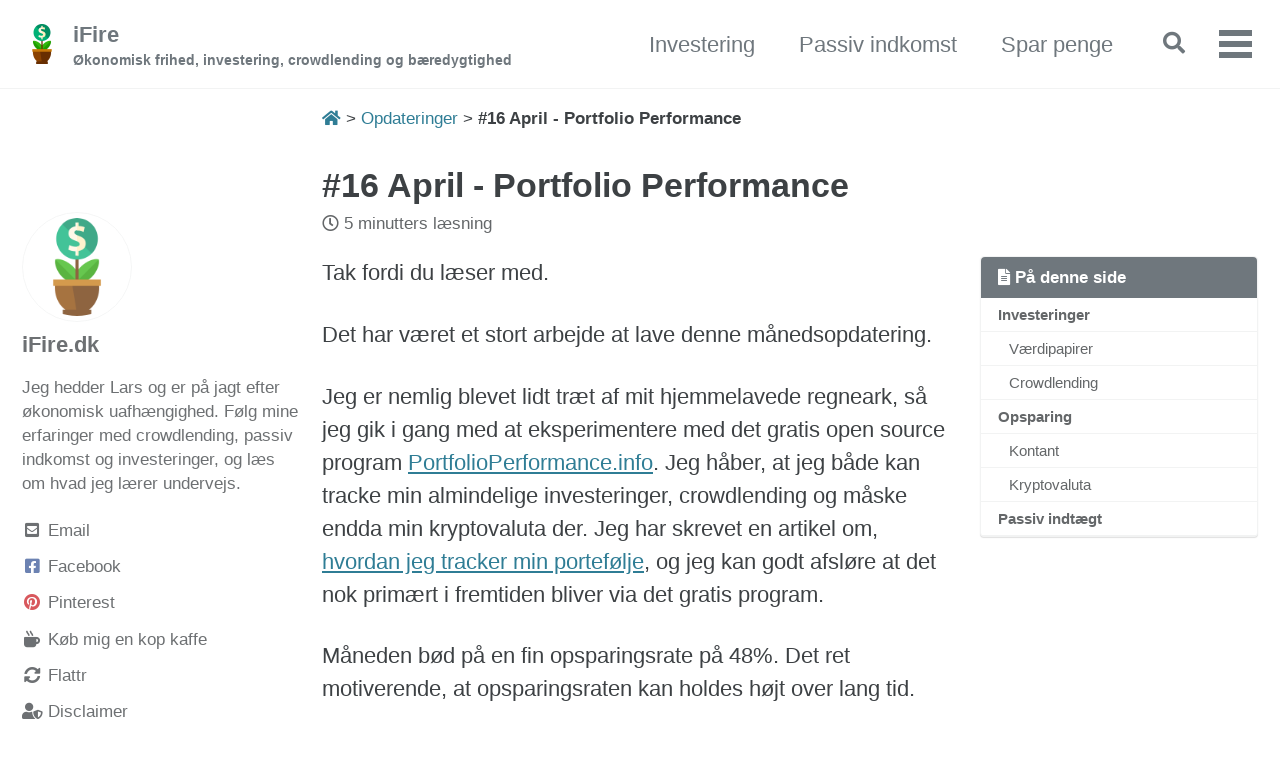

--- FILE ---
content_type: text/html; charset=utf-8
request_url: https://www.ifire.dk/opdateringer/april-2020-update/
body_size: 12371
content:
<!doctype html>
<!--
  Minimal Mistakes Jekyll Theme 4.19.2 by Michael Rose
  Copyright 2013-2019 Michael Rose - mademistakes.com | @mmistakes
  Free for personal and commercial use under the MIT license
  https://github.com/mmistakes/minimal-mistakes/blob/master/LICENSE
-->
<html lang="da" class="no-js">
  <head>

<!-- Google Tag Manager -->
<script>(function(w,d,s,l,i){w[l]=w[l]||[];w[l].push({'gtm.start':
new Date().getTime(),event:'gtm.js'});var f=d.getElementsByTagName(s)[0],
j=d.createElement(s),dl=l!='dataLayer'?'&l='+l:'';j.async=true;j.src=
'https://www.googletagmanager.com/gtm.js?id='+i+dl;f.parentNode.insertBefore(j,f);
})(window,document,'script','dataLayer','GTM-P53JJRQ');</script>
<!-- End Google Tag Manager -->

    <meta charset="utf-8">




<meta name="category" content="Opdateringer">


<title>#16 April - Portfolio Performance</title>
<meta name="description" content="Jeg er gået lidt kold i mit gamle hjemmelavede regneark, og er ved at lægge tallene ind i Portfolio Performance.">


  <meta name="author" content="iFire.dk">


<meta property="og:type" content="article">
<meta property="og:locale" content="da">
<meta property="og:site_name" content="iFire">
<meta property="og:title" content="#16 April - Portfolio Performance">
<meta property="og:url" content="https://www.ifire.dk/opdateringer/april-2020-update/">


  <meta property="og:description" content="Jeg er gået lidt kold i mit gamle hjemmelavede regneark, og er ved at lægge tallene ind i Portfolio Performance.">



  <meta property="og:image" content="https://www.ifire.dk/assets/images/og/generated/opdateringer-april-2020-update.png">



  <meta name="twitter:site" content="@lsolesen">
  <meta name="twitter:title" content="#16 April - Portfolio Performance">
  <meta name="twitter:description" content="Jeg er gået lidt kold i mit gamle hjemmelavede regneark, og er ved at lægge tallene ind i Portfolio Performance.">
  <meta name="twitter:url" content="https://www.ifire.dk/opdateringer/april-2020-update/">

  
    <meta name="twitter:card" content="summary_large_image">
    <meta name="twitter:image" content="https://www.ifire.dk/assets/images/og/generated/opdateringer-april-2020-update.png">
  

  



  <meta property="article:published_time" content="2020-04-30T00:00:00+00:00">





  

  


<link rel="canonical" href="https://www.ifire.dk/opdateringer/april-2020-update/">






<script type="application/ld+json">
    {
        "@context": "https://schema.org",
        "@type": "WebPage",
        "@id": "https://www.ifire.dk/opdateringer/april-2020-update//#webpage",
        "name": "#16 April - Portfolio Performance",
        "url": "https://www.ifire.dk",
        "description": "Jeg er gået lidt kold i mit gamle hjemmelavede regneark, og er ved at lægge tallene ind i Portfolio Performance.",
        "isPartOf": { "@type": "WebSite", "@id": "https://www.ifire.dk/#website" },
        "datePublished": "2020-04-30 00:00:00 +0000",
        "dateModified": "2020-04-30 00:00:00 +0000",
        
        "inLanguage": "da",
        "potentialAction": [
          { "@type": "ReadAction", "target": ["https://www.ifire.dk/opdateringer/april-2020-update/"] }
        ]
    }
</script>


<script type="application/ld+json">
    {
        "@context": "http://schema.org",
        "@type": "Article",
        "@id": "https://www.ifire.dk/opdateringer/april-2020-update//#article",
        "inLanguage": "da",
        "name": "#16 April - Portfolio Performance",
        "headline": "#16 April - Portfolio Performance",
        "keywords": "rigdomsformularen,status,crowdlending",
        "description": "Jeg er gået lidt kold i mit gamle hjemmelavede regneark, og er ved at lægge tallene ind i Portfolio Performance.",
        "articleBody": "Tak fordi du læser med.\n\nDet har været et stort arbejde at lave denne månedsopdatering.\n\nJeg er nemlig blevet lidt træt af mit hjemmelavede regneark, så jeg gik i gang med at eksperimentere med det gratis open source program PortfolioPerformance.info. Jeg håber, at jeg både kan tracke min almindelige investeringer, crowdlending og måske endda min kryptovaluta der.\nJeg har skrevet en artikel om, hvordan jeg tracker min portefølje, og jeg kan godt afsløre at det nok primært i fremtiden bliver via det gratis program.\n\nMåneden bød på en fin opsparingsrate på 48%. Det ret motiverende, at opsparingsraten kan holdes højt over lang tid.\n\nEfter nogle hårde investeringsmåneder, så er min samlede formue næsten igen kommet op på niveauet for februar, så det går fremad igen.\n\nBilen døde også i denne måned, så på kort sigt falder udgifterne formenlig til transport indtil vi finder ud af, om vi har brug for en bil.\n\nEndelig har jeg igen med stor succes købt nogle tjenester på Fiverr. Jeg fik både tegnet noget til www.motionsplan.dk, lavet søgeordsanalyser til www.cykel-ruter.dk, tegnet skraldespandsmærkater til min arbejdsplads og fået tjekket om koblingen mellem Google Analytics og Google Search Console er rigtig. Noget jeg selv ville skulle bruge ret lang tid på at lave, men har fundet nogle dygtige mennesker, der gør det for et relativt lille beløb.\n\nOpret dig på Fiverr\n\nInvesteringer\n\nVærdipapirer\n\nJeg kæmper lige med at få Performance Portfolio til at udregne XIRR for investeringsdepoter, hvor der er flere valutakonti tilknyttet, så jeg ved ikke nøjagtigt, hvad min samlede interne rente er på mine investeringer i denne måned. Hvis jeg kigger på de enkelte depoter, så tror jeg nogenlunde at det går i 0 efter fine stignigner i denne måned.\n\nJeg har ellers mest ladet papirerne passe sig selv og kun suppleret op med månedsopsparingen. Til gengæld har jeg brugt det meste af en weekend på at få sat mig ind i Portfolio Performance. Forhåbentlig bliver det lettere at få et hurtigt overblik næste måned, når jeg har fundet ud af detaljerne.\n\nFå en gratis investeringsplan fra Nord.Investments Copytrading og kurtagefri handel på E-Toro\n\nCrowdlending\n\nJeg er fortsat ved at reducere min eksponering mod crowdlending, men du kan se en oversigt over min månedlige indtjening her.\n\n\n  \n      Månedlig indtjening på crowdlending\n\n    \n\nJeg har altså en urealiseret gevinst på 1.808 DKK på crowdlending i denne måned.\n\nNår man kigger på, hvilke platforme der klarer sig godt, så\n\n\n  \n      Intern rente på crowdlending\n\n    \n\nSamlet set har jeg en vægtet intern rente på 3,47% på crowdlending, som stadig har det lidt vanskeligt ved tabene på Envestio og Agrikaab. Jeg har endnu ikke afskrevet Grupeer, men så kan tallet få endnu et dyk nedad.\n\nMange har været bekymrede omkring FastInvest, men alle udbetalinger kommer planmæssigt. Jeg forventer dog fortsat at reducere eksponeringen endnu mere.\n\nMit eksperiment med at trække alle penge ud af RoboCash er i øvrigt endt bedre end frygtet. Som du kan se i oversigten, så er jeg endt med en intern rente på 8,83%. De har lige lovet højere renter, men der er jo stadig et lille stykke op til de 12-14% platformen reklamerer med. Det er dog formentligt det samme for alle platformene, da man først kan se den reelle interne rente, når man realiserer renteindtægterne.\n\nKuflink er ejendomsinvestering i britiske pund, og de giver en ret generøs bonus, hvis man investerer i mere end et år, så den interne rente ligger meget højt lige nu, men den kommer til at dale til de omkring 7% platformen forventer at kunne levere.\n\nEllers er øvelsen fortsat at sænke eksponeringen mod crowdlending og reducere antallet af platforme stille og roligt som lånene løber ud.\n\nFå 10EUR hos Trine eller Få 25EUR hos Lendahand\n\nJeg opdaterer senere med resten af min månedsoversigt, så kig tilbage om nogle dage, hvor jeg forhåbentlig har fået alle oplysningerne ind i Portfolio Performance-programmet.\n\nDet betyder imidlertid også, at jeg formentlig skal til at retænke graferne på mine platform-oversigter. Det tager virkelig lang tid at lave dem. Jeg håber at PP kan være med til at gøre det lidt lettere, men måske kommer jeg til at savne automatiseringen direkte fra Google Sheets til sitet. Jeg går i tænkeboks og vender tilbage.\n\n\n  \n      Fordeling på platforme\n\n    \n\n\n\n\n\n\n  \n\n\n\n\n  \n    \n      \n      \n        \n      \n      \n    \n  \n\n\n\n  \n\n\n\n\n  \n    \n      \n      \n        \n      \n      \n    \n  \n\n\n\n  \n\n\n\n\n  \n    \n      \n      \n        \n      \n      \n    \n  \n\n\n\n  \n\n\n\n\n  \n    \n      \n      \n        \n      \n      \n    \n  \n\n\n\n  \n\n\n\n\n  \n    \n      \n      \n        \n      \n      \n    \n  \n\n\n\n  \n\n\n\n\n  \n    \n      \n      \n        \n      \n      \n    \n  \n\n\n\n  \n\n\n\n\n  \n    \n      \n      \n        \n      \n      \n    \n  \n\n\n\n  \n\n\n\n\n  \n    \n      \n      \n        \n      \n      \n    \n  \n\n\n\n  \n\n\n\n\n  \n    \n      \n      \n        \n      \n      \n    \n  \n\n\n\n  \n\n\n\n\n  \n    \n      \n      \n        \n      \n      \n    \n  \n\n\n\n  \n\n\n\n\n  \n    \n      \n      \n        \n      \n      \n    \n  \n\n\n\n  \n\n\n\n\n  \n    \n      \n      \n        \n      \n      \n    \n  \n\n\n\n  \n\n\n\n\n  \n    \n      \n      \n        \n      \n      \n    \n  \n\n\n\n  \n\n\n\n\n  \n    \n      \n      \n        \n      \n      \n    \n  \n\n\n\n  \n\n\n\n\n  \n    \n      \n      \n        \n      \n      \n    \n  \n\n\n\n  \n\n\n\n\n  \n    \n      \n      \n        \n      \n      \n    \n  \n\n\n\n  \n\n\n\n\n  \n    \n      \n      \n        \n      \n      \n    \n  \n\n\n\n  \n\n\n\n\n  \n    \n      \n      \n        \n      \n      \n    \n  \n\n\n\n  \n\n\n\n\n  \n    \n      \n      \n        \n      \n      \n    \n  \n\n\n\n  \n\n\n\n\n  \n    \n      \n      \n        \n      \n      \n    \n  \n\n\n\n  \n\n\n\n\n  \n    \n      \n      \n        \n      \n      \n    \n  \n\n\n\n  \n\n\n\n\n  \n    \n      \n      \n        \n      \n      \n    \n  \n\n\n\n  \n\n\n\n\n  \n    \n      \n      \n        \n      \n      \n    \n  \n\n\n\n  \n\n\n\n\n  \n    \n      \n      \n        \n      \n      \n    \n  \n\n\n\n  \n\n\n\n\n  \n    \n      \n      \n        \n      \n      \n    \n  \n\n\n\n  \n\n\n\n\n  \n    \n      \n      \n        \n      \n      \n    \n  \n\n\n\n  \n\n\n\n\n  \n    \n      \n      \n        \n      \n      \n    \n  \n\n\n\n  \n\n\n\n\n  \n    \n      \n      \n        \n      \n      \n    \n  \n\n\n\n\n\n\nOpsparing\n\nKontant\n\nMin kontante opsparing står stadig hos Lunar, hvor jeg bl.a. har lavet et Goal til min nødopsparing. Pengene er imidlertid lidt for tilgængelige kan jeg mærke, for de brænder hele tiden efter at ville investeres i aktier. Øvrige kontanter står hos Norwegian Bank-opsparingskonto, hvor jeg får 0,3%. Desuden har jeg nogle kontanter stående hos Revolut i forskellige valutaer.\n\nOpret Lunar og få 50DKK gratis\n\nCurve er stadig mit primære betalingskort. I praksis er det en overbygning på alle dine andre kort, så du i den medhørende app selv kan bestemme, hvilket kort og konti pengene reelt trækkes på. Det er en form for Mobile Pay i form af et betalingskort. Og så kan man relativt let go back in time, hvis man får lavet købet på det forkerte kort.\n\nGratis valutaveksling med Revolut Smart Bank app med Curve\n\nKryptovaluta\n\nJeg handler fortsat gennem Kraken, hvor jeg kunne finde de billigste købsbegyrer. Jeg følger også med via Coinbase, hvor jeg kigger efter deres Earn-programmer.\n\nJeg har et urealiseret tab på mine investeringer i kryptovaluta på -151.59 EUR.\n\nFå 10EUR til Bitcoins på Coinbase\n\nPassiv indtægt\n\nDet er lykkes mig at få en indtjening på 246 DKK. Du kan se opsamlingen på oversigt over passiv indkomst. Den største indtjening er pudsigt nok kommet, da jeg sendte et gratis hæfte ud til mine brugere på Fodboldens Legestue, hvor jeg skrev, at de var velkomne til at byde mig på en kop kaffe, hvis de kunne lide materialet.\n\nHav en god dag.\n\nHvis du kan lide sitet, så klik dig videre fra de forskellige links eller støt sitet ved at købe mig en kop kaffe eller gennem Flattr.\n\n Køb mig en kaffe\n\n\n\n\n  Disclaimer: iFire.dk modtager kommission gennem affiliate links og omtale af udvalgte finansielle produkter og services. Disse links er markeret med (*). Jeg anstrenger mig for at være neutral og objektiv, og jeg har selv investeret og brugt alle værktøjer på sitet.\n  Jeg fralægger mig ethvert ansvar for aktualitet, nøjagtighed, og gyldighed af oplysningerne på dette website. Jeg kan ikke holdes til ansvar for evt. tab på baggrund af information.\n\n\n\n",
        "image": [
            
                "https://www.ifire.dk/assets/images/og/generated/opdateringer-april-2020-update.png"
            
        ],
        "mainEntityOfPage": {
            "@type": "WebPage",
            "@id": "https://www.ifire.dk/opdateringer/april-2020-update/"
        },
        "datePublished": "2020-04-30 00:00:00 +0000",
        "dateModified": "2020-04-30 00:00:00 +0000",
        "isAccessibleForFree": "True",
        "author": {
            "@type": "Person",
            "name": "iFire.dk",
            "description": "Jeg hedder Lars og er på jagt efter økonomisk uafhængighed. Følg mine erfaringer med crowdlending, passiv indkomst og investeringer, og læs om hvad jeg lærer undervejs.",
            "sameAs": ["https://www.facebook.com/ifiredk","https://www.pinterest.dk/ifiredk/","https://www.buymeacoffee.com/lsolesen",],
            "image": {
                "@type": "ImageObject",
                "url": "https://www.ifire.dk/assets/images/authors/growth-logo.png"
            },
            "publishingPrinciples": "https://www.ifire.dk/om/"
        },
        "publisher": {
            "@type": "Organization",
            "name": "iFire - Finansiel frihed, investering, crowdlending og bæredygtighed",
            "description": "Blog om at opnå økonomisk uafhængighed og finansiel frihed gennem investering, crowdlending og passiv indkomst med blik for bæredygtighed",
            "sameAs": "https://www.ifire.dk",
            "logo": {
                "@type": "ImageObject",
                "url": "https://www.ifire.dk/assets/images/logo-40x40.png"
            },
            "publishingPrinciples": "https://www.ifire.dk/om/"
        }
    }
</script>






  <meta name="google-site-verification" content="XrBJvDdRdqOQQEbceemaTB2Ufx4g2Ir0wTN9dKIjc9M">




  <meta name="yandex-verification" content="c0764e752537e3bf">






  <link href="/feed.xml" type="application/atom+xml" rel="alternate" title="iFire Feed">


<!-- https://t.co/dKP3o1e -->
<meta name="viewport" content="width=device-width, initial-scale=1.0">

<script>
  document.documentElement.className = document.documentElement.className.replace(/\bno-js\b/g, '') + ' js ';
</script>

<!-- For all browsers -->
<link rel="stylesheet" href="/assets/css/main.css">
<link rel="preload" href="https://cdn.jsdelivr.net/npm/@fortawesome/fontawesome-free@5/css/all.min.css" as="style" onload="this.onload=null;this.rel='stylesheet'">
<noscript><link rel="stylesheet" href="https://cdn.jsdelivr.net/npm/@fortawesome/fontawesome-free@5/css/all.min.css"></noscript>



    


<link rel="manifest" type="application/manifest+json" href="/manifest.json">

<link rel="apple-touch-icon" sizes="180x180" href="/apple-touch-icon.png">
<link rel="icon" type="image/png" sizes="32x32" href="/favicon-32x32.png">
<link rel="icon" type="image/png" sizes="16x16" href="/favicon-16x16.png">
<link rel="manifest" href="/site.webmanifest">
<meta name="msapplication-TileColor" content="#da532c">
<meta name="theme-color" content="#ffffff">




<meta name="flattr:id" content="zlqkxl">

<script>
// Check compatibility for the browser we're running this in
if ("serviceWorker" in navigator) {
  if (navigator.serviceWorker.controller) {
    console.log("[iFire] active service worker found, no need to register");
  } else {
    // Register the service worker
    navigator.serviceWorker
      .register("/pwabuilder-sw.js", {
        scope: "./"
      })
      .then(function (reg) {
        console.log("[iFire] Service worker has been registered for scope: " + reg.scope);
      });
  }
}
</script>

<script>
  (function (s, e, n, d, er) {
    s['Sender'] = er;
    s[er] = s[er] || function () {
      (s[er].q = s[er].q || []).push(arguments)
    }, s[er].l = 1 * new Date();
    var a = e.createElement(n),
        m = e.getElementsByTagName(n)[0];
    a.async = 1;
    a.src = d;
    m.parentNode.insertBefore(a, m)
  })(window, document, 'script', 'https://cdn.sender.net/accounts_resources/universal.js', 'sender');
  sender('e0fcf2b7b68822')
</script>

  </head>

  <body class="layout--single">

<!-- Google Tag Manager (noscript) -->
<noscript><iframe src="https://www.googletagmanager.com/ns.html?id=GTM-P53JJRQ"
height="0" width="0" style="display:none;visibility:hidden"></iframe></noscript>
<!-- End Google Tag Manager (noscript) -->

    <nav class="skip-links">
  <ul>
    <li><a href="#site-nav" class="screen-reader-shortcut">Skip to primary navigation</a></li>
    <li><a href="#main" class="screen-reader-shortcut">Skip to content</a></li>
    <li><a href="#footer" class="screen-reader-shortcut">Skip to footer</a></li>
  </ul>
</nav>

    <!--[if lt IE 9]>
<div class="notice--danger align-center" style="margin: 0;">You are using an <strong>outdated</strong> browser. Please <a href="https://browsehappy.com/">upgrade your browser</a> to improve your experience.</div>
<![endif]-->

    

<div class="masthead">
  <div class="masthead__inner-wrap">
    <div class="masthead__menu">
      <nav id="site-nav" class="greedy-nav">
        
          <a class="site-logo" href="/"><img src="/assets/images/logo-40x40.png" alt="iFire"></a>
        
        <a class="site-title" href="/">
          iFire
          <span class="site-subtitle">Økonomisk frihed, investering, crowdlending og bæredygtighed</span>
        </a>
        <ul class="visible-links"><li class="masthead__menu-item">
              <a href="/investering/">Investering</a>
            </li><li class="masthead__menu-item">
              <a href="/passiv-indkomst/">Passiv indkomst</a>
            </li><li class="masthead__menu-item">
              <a href="/spar-penge/">Spar penge</a>
            </li><li class="masthead__menu-item">
              <a href="/privatokonomi/">Privatøkonomi</a>
            </li><li class="masthead__menu-item">
              <a href="/crowdlending/">Crowdlending</a>
            </li><li class="masthead__menu-item">
              <a href="/kryptovaluta/">Kryptovaluta</a>
            </li><li class="masthead__menu-item">
              <a href="/blog/">Blog</a>
            </li><li class="masthead__menu-item">
              <a href="/om/">Om</a>
            </li></ul>
        
        <button class="search__toggle" type="button">
          <span class="visually-hidden">Toggle search</span>
          <i class="fas fa-search"></i>
        </button>
        
        <button class="greedy-nav__toggle hidden" type="button">
          <span class="visually-hidden">Vis/skjul menu</span>
          <div class="navicon"></div>
        </button>
        <ul class="hidden-links hidden"></ul>
      </nav>
    </div>
  </div>
</div>


    <div class="initial-content">
      


  
    <nav class="breadcrumbs">
  <ol itemscope itemtype="https://schema.org/BreadcrumbList">
    
    <li itemprop="itemListElement" itemscope itemtype="https://schema.org/ListItem">
        <a href="/" itemprop="item"><span itemprop="name"><i class='fas fa-home'></i> <span class='hidden'>Forsiden</span></span></a>
        <meta itemprop="position" content="1" />
    </li>
    <span class="sep">></span><li itemprop="itemListElement" itemscope itemtype="https://schema.org/ListItem">
          <a href="/opdateringer/" itemprop="item"><span itemprop="name">Opdateringer</span></a>
          <meta itemprop="position" content="2" />
        </li>
        <span class="sep">></span>
      
    
    <li class="current">#16 April - Portfolio Performance</li>
  </ol>
</nav>

  


<div id="main" role="main">
  
  <div class="sidebar sticky">
  


<div itemscope itemtype="https://schema.org/Person">

  
    <div class="author__avatar">
      
        <img src="/assets/images/authors/growth-logo.png" alt="iFire.dk" itemprop="image">
      
    </div>
  

  <div class="author__content">
    
      <h3 class="author__name" itemprop="name">iFire.dk</h3>
    
    
      <div class="author__bio" itemprop="description">
        <p>Jeg hedder Lars og er på jagt efter økonomisk uafhængighed. Følg mine erfaringer med crowdlending, passiv indkomst og investeringer, og læs om hvad jeg lærer undervejs.</p>

      </div>
    
  </div>

  <div class="author__urls-wrapper">
    <button class="btn btn--inverse">Følg</button>
    <ul class="author__urls social-icons">
      

      
        
          
            <li><a href="/cdn-cgi/l/email-protection#ed84838b82ad848b849f88c38986" rel="nofollow noopener noreferrer"><i class="fas fa-fw fa-envelope-square" aria-hidden="true"></i><span class="label">Email</span></a></li>
          
        
          
            <li><a href="https://www.facebook.com/ifiredk" rel="nofollow noopener noreferrer"><i class="fab fa-fw fa-facebook-square" aria-hidden="true"></i><span class="label">Facebook</span></a></li>
          
        
          
            <li><a href="https://www.pinterest.dk/ifiredk/" rel="nofollow noopener noreferrer"><i class="fab fa-fw fa-pinterest" aria-hidden="true"></i><span class="label">Pinterest</span></a></li>
          
        
          
            <li><a href="https://www.buymeacoffee.com/lsolesen" rel="nofollow noopener noreferrer"><i class="fas fa-fw fa-mug-hot" aria-hidden="true"></i><span class="label">Køb mig en kop kaffe</span></a></li>
          
        
          
            <li><a href="/go/flattr/" rel="nofollow noopener noreferrer"><i class="fas fa-fw fa-sync-alt" aria-hidden="true"></i><span class="label">Flattr</span></a></li>
          
        
          
            <li><a href="/disclaimer/" rel="nofollow noopener noreferrer"><i class="fas fa-fw fas fa-user-shield" aria-hidden="true"></i><span class="label">Disclaimer</span></a></li>
          
        
      

      

      

      

      

      

      

      

      

      

      

      

      

      

      

      

      

      

      

      

      

      

      

      

      

      <!--
  <li>
    <a href="http://link-to-whatever-social-network.com/user/" itemprop="sameAs" rel="nofollow noopener noreferrer">
      <i class="fas fa-fw" aria-hidden="true"></i> Custom Social Profile Link
    </a>
  </li>
-->
    </ul>
  </div>
</div>

  
    
      
      
      
      
    
      
      
      
      
    
    
      

<nav class="nav__list">
  <h3 class="nav__title" style="padding-left: 0;">Populære sider</h3>
  <input id="ac-toc" name="accordion-toc" type="checkbox" />
  <label for="ac-toc">Vis/skjul menu</label>
  <ul class="nav__items">
    
      <li>
        
          <span class="nav__sub-title">Om investeringer</span>
        

        
        <ul>
          
            <li><a href="/skat-af-aktier/">Skat af aktier lagerbeskatning eller realisationsbeskatning</a></li>
          
            <li><a href="/dansk-crowdlending/">Crowdlending Danmark</a></li>
          
        </ul>
        
      </li>
    
      <li>
        
          <span class="nav__sub-title">Spar penge</span>
        

        
        <ul>
          
            <li><a href="/gratis-tv-online-nettet/">Gratis tv online</a></li>
          
        </ul>
        
      </li>
    
      <li>
        
          <span class="nav__sub-title">Populære beregnere</span>
        

        
        <ul>
          
            <li><a href="/renters-rente/">Renters rente beregner</a></li>
          
        </ul>
        
      </li>
    
  </ul>
</nav>

    
  
  </div>



  <article class="page" itemscope itemtype="https://schema.org/CreativeWork">
    <meta itemprop="headline" content="#16 April - Portfolio Performance">
    <meta itemprop="description" content="Jeg er gået lidt kold i mit gamle hjemmelavede regneark, og er ved at lægge tallene ind i Portfolio Performance.">
    <meta itemprop="datePublished" content="2020-04-30T00:00:00+00:00">
    

    <div class="page__inner-wrap">
      
        <header>
          <h1 id="page-title" class="page__title" itemprop="headline">#16 April - Portfolio Performance
</h1>
          

  <p class="page__meta">
    

    

    
      
      

      <span class="page__meta-readtime">
        <i class="far fa-clock" aria-hidden="true"></i>
        
          5 minutters læsning
        
      </span>
    
  </p>


        </header>
      

      <section class="page__content" itemprop="text">
        
          <aside class="sidebar__right ">
            <nav class="toc">
              <header><h4 class="nav__title"><i class="fas fa-file-alt"></i> På denne side</h4></header>
              <ul class="toc__menu"><li><a href="#investeringer">Investeringer</a><ul><li><a href="#værdipapirer">Værdipapirer</a></li><li><a href="#crowdlending">Crowdlending</a></li></ul></li><li><a href="#opsparing">Opsparing</a><ul><li><a href="#kontant">Kontant</a></li><li><a href="#kryptovaluta">Kryptovaluta</a></li></ul></li><li><a href="#passiv-indtægt">Passiv indtægt</a></li></ul>

            </nav>
          </aside>
        
        <p>Tak fordi du læser med.</p>

<p>Det har været et stort arbejde at lave denne månedsopdatering.</p>

<p>Jeg er nemlig blevet lidt træt af mit hjemmelavede regneark, så jeg gik i gang med at eksperimentere med det gratis open source program <a href="http://www.portfolio-performance.info">PortfolioPerformance.info</a>. Jeg håber, at jeg både kan tracke min almindelige investeringer, crowdlending og måske endda min kryptovaluta der.
Jeg har skrevet en artikel om, <a href="/hvordan-tracker-jeg-min-portefolje/">hvordan jeg tracker min portefølje</a>, og jeg kan godt afsløre at det nok primært i fremtiden bliver via det gratis program.</p>

<p>Måneden bød på en fin opsparingsrate på 48%. Det ret motiverende, at opsparingsraten kan holdes højt over lang tid.</p>

<p>Efter nogle hårde investeringsmåneder, så er min samlede formue næsten igen kommet op på niveauet for februar, så det går fremad igen.</p>

<p><a href="/bilen-synes-2020/">Bilen døde også i denne måned</a>, så på kort sigt falder udgifterne formenlig til transport indtil vi finder ud af, om vi har brug for en bil.</p>

<p>Endelig har jeg igen med stor succes købt nogle tjenester på <a href="/go/fiverr/" rel="sponsored nofollow noopener">Fiverr</a>. Jeg fik både tegnet noget til <a href="http://www.motionsplan.dk/">www.motionsplan.dk</a>, lavet søgeordsanalyser til <a href="http://www.cykel-ruter.dk">www.cykel-ruter.dk</a>, tegnet skraldespandsmærkater til min arbejdsplads og fået tjekket om koblingen mellem Google Analytics og Google Search Console er rigtig. Noget jeg selv ville skulle bruge ret lang tid på at lave, men har fundet nogle dygtige mennesker, der gør det for et relativt lille beløb.</p>

<p><a href="/go/fiverr/" class="btn btn--large btn--success" rel="sponsored nofollow noopener">Opret dig på Fiverr</a></p>

<h2 id="investeringer">Investeringer</h2>

<h3 id="værdipapirer">Værdipapirer</h3>

<p>Jeg kæmper lige med at få Performance Portfolio til at udregne XIRR for investeringsdepoter, hvor der er flere valutakonti tilknyttet, så jeg ved ikke nøjagtigt, hvad min samlede interne rente er på mine investeringer i denne måned. Hvis jeg kigger på de enkelte depoter, så tror jeg nogenlunde at det går i 0 efter fine stignigner i denne måned.</p>

<p>Jeg har ellers mest ladet papirerne passe sig selv og kun suppleret op med månedsopsparingen. Til gengæld har jeg brugt det meste af en weekend på at få sat mig ind i Portfolio Performance. Forhåbentlig bliver det lettere at få et hurtigt overblik næste måned, når jeg har fundet ud af detaljerne.</p>

<p><a href="/go/nord/" class="btn btn--large btn--info" rel="sponsored nofollow noopener">Få en gratis investeringsplan fra Nord.Investments</a> <a href="/go/etoro/" class="btn btn--large btn--success" rel="sponsored nofollow noopener">Copytrading og kurtagefri handel på E-Toro</a></p>

<h3 id="crowdlending">Crowdlending</h3>

<p>Jeg er fortsat ved at reducere min eksponering mod crowdlending, men du kan se en oversigt over min månedlige indtjening her.</p>

<figure class="">
  <img src="/assets/images/posts/2020-april-p2p-earnings.jpg" alt="" /><figcaption>
      Månedlig indtjening på crowdlending

    </figcaption></figure>

<p>Jeg har altså en urealiseret gevinst på <strong>1.808 DKK på crowdlending</strong> i denne måned.</p>

<p>Når man kigger på, hvilke platforme der klarer sig godt, så</p>

<figure class="">
  <img src="/assets/images/posts/2020-april-xirr.jpg" alt="" /><figcaption>
      Intern rente på crowdlending

    </figcaption></figure>

<p>Samlet set har jeg en vægtet intern rente på 3,47% på crowdlending, som stadig har det lidt vanskeligt ved tabene på Envestio og Agrikaab. Jeg har endnu ikke afskrevet Grupeer, men så kan tallet få endnu et dyk nedad.</p>

<p>Mange har været bekymrede omkring <a href="/go/fastinvest/" rel="sponsored nofollow noopener">FastInvest</a>, men alle udbetalinger kommer planmæssigt. Jeg forventer dog fortsat at reducere eksponeringen endnu mere.</p>

<p>Mit eksperiment med at trække alle penge ud af <a href="/go/robocash/" rel="sponsored nofollow noopener">RoboCash</a> er i øvrigt endt bedre end frygtet. Som du kan se i oversigten, så er jeg endt med en intern rente på 8,83%. De har lige lovet højere renter, men der er jo stadig et lille stykke op til de 12-14% platformen reklamerer med. Det er dog formentligt det samme for alle platformene, da man først kan se den reelle interne rente, når man realiserer renteindtægterne.</p>

<p><a href="/go/kuflink/" rel="sponsored nofollow noopener">Kuflink</a> er ejendomsinvestering i britiske pund, og de giver en ret generøs bonus, hvis man investerer i mere end et år, så den interne rente ligger meget højt lige nu, men den kommer til at dale til de omkring 7% platformen forventer at kunne levere.</p>

<p>Ellers er øvelsen fortsat at sænke eksponeringen mod crowdlending og reducere antallet af platforme stille og roligt som lånene løber ud.</p>

<p><a href="/go/trine/" class="btn btn--large btn--warning" rel="sponsored nofollow noopener">Få 10EUR hos Trine</a> eller <a href="/go/lendahand/" class="btn btn--large btn--danger" rel="sponsored nofollow noopener">Få 25EUR hos Lendahand</a></p>

<p>Jeg opdaterer senere med resten af min månedsoversigt, så kig tilbage om nogle dage, hvor jeg forhåbentlig har fået alle oplysningerne ind i Portfolio Performance-programmet.</p>

<p>Det betyder imidlertid også, at jeg formentlig skal til at retænke graferne på mine platform-oversigter. Det tager virkelig lang tid at lave dem. Jeg håber at PP kan være med til at gøre det lidt lettere, men måske kommer jeg til at savne automatiseringen direkte fra Google Sheets til sitet. Jeg går i tænkeboks og vender tilbage.</p>

<figure class="">
  <img src="/assets/images/posts/2020-april-p2p-pie.jpg" alt="" /><figcaption>
      Fordeling på platforme

    </figcaption></figure>

<div class="feature__wrapper">




  



<div class="grid__item">
  <article class="archive__item" itemscope="" itemtype="https://schema.org/CreativeWork">
    
      <div class="archive__item-teaser">
      
        <a href="/platform/agrikaab/" rel="permalink"><img src="/assets/images/logo/agrikaab.png" alt="Agrikaab" /></a>
      
      </div>
    
  </article>
</div>


  



<div class="grid__item">
  <article class="archive__item" itemscope="" itemtype="https://schema.org/CreativeWork">
    
      <div class="archive__item-teaser">
      
        <a href="/platform/betterglobe/" rel="permalink"><img src="/assets/images/logo/betterglobe.png" alt="Better Globe" /></a>
      
      </div>
    
  </article>
</div>


  



<div class="grid__item">
  <article class="archive__item" itemscope="" itemtype="https://schema.org/CreativeWork">
    
      <div class="archive__item-teaser">
      
        <a href="/platform/bitofproperty/" rel="permalink"><img src="/assets/images/logo/bitofproperty.png" alt="BitOfProperty" /></a>
      
      </div>
    
  </article>
</div>


  



<div class="grid__item">
  <article class="archive__item" itemscope="" itemtype="https://schema.org/CreativeWork">
    
      <div class="archive__item-teaser">
      
        <a href="/platform/bondora/" rel="permalink"><img src="/assets/images/logo/bondora.png" alt="Bondora" /></a>
      
      </div>
    
  </article>
</div>


  



<div class="grid__item">
  <article class="archive__item" itemscope="" itemtype="https://schema.org/CreativeWork">
    
      <div class="archive__item-teaser">
      
        <a href="/platform/bulkestate/" rel="permalink"><img src="/assets/images/logo/bulkestate.png" alt="Bulkestate" /></a>
      
      </div>
    
  </article>
</div>


  



<div class="grid__item">
  <article class="archive__item" itemscope="" itemtype="https://schema.org/CreativeWork">
    
      <div class="archive__item-teaser">
      
        <a href="/platform/crowdestate/" rel="permalink"><img src="/assets/images/logo/crowdestate.png" alt="Crowdestate" /></a>
      
      </div>
    
  </article>
</div>


  



<div class="grid__item">
  <article class="archive__item" itemscope="" itemtype="https://schema.org/CreativeWork">
    
      <div class="archive__item-teaser">
      
        <a href="/platform/crowdestor/" rel="permalink"><img src="/assets/images/logo/crowdestor.png" alt="Crowdestor" /></a>
      
      </div>
    
  </article>
</div>


  



<div class="grid__item">
  <article class="archive__item" itemscope="" itemtype="https://schema.org/CreativeWork">
    
      <div class="archive__item-teaser">
      
        <a href="/platform/envestio/" rel="permalink"><img src="/assets/images/logo/envestio.png" alt="Envestio" /></a>
      
      </div>
    
  </article>
</div>


  



<div class="grid__item">
  <article class="archive__item" itemscope="" itemtype="https://schema.org/CreativeWork">
    
      <div class="archive__item-teaser">
      
        <a href="/platform/estateguru/" rel="permalink"><img src="/assets/images/logo/estateguru.png" alt="Estate Guru" /></a>
      
      </div>
    
  </article>
</div>


  



<div class="grid__item">
  <article class="archive__item" itemscope="" itemtype="https://schema.org/CreativeWork">
    
      <div class="archive__item-teaser">
      
        <a href="/platform/evoestate/" rel="permalink"><img src="/assets/images/logo/evoestate.png" alt="EvoEstate" /></a>
      
      </div>
    
  </article>
</div>


  



<div class="grid__item">
  <article class="archive__item" itemscope="" itemtype="https://schema.org/CreativeWork">
    
      <div class="archive__item-teaser">
      
        <a href="/platform/fastinvest/" rel="permalink"><img src="/assets/images/logo/fastinvest.png" alt="Fast Invest" /></a>
      
      </div>
    
  </article>
</div>


  



<div class="grid__item">
  <article class="archive__item" itemscope="" itemtype="https://schema.org/CreativeWork">
    
      <div class="archive__item-teaser">
      
        <a href="/platform/flexfunding/" rel="permalink"><img src="/assets/images/logo/flexfunding.png" alt="FlexFunding" /></a>
      
      </div>
    
  </article>
</div>


  



<div class="grid__item">
  <article class="archive__item" itemscope="" itemtype="https://schema.org/CreativeWork">
    
      <div class="archive__item-teaser">
      
        <a href="/platform/funderbeam/" rel="permalink"><img src="/assets/images/logo/funderbeam.png" alt="Funderbeam" /></a>
      
      </div>
    
  </article>
</div>


  



<div class="grid__item">
  <article class="archive__item" itemscope="" itemtype="https://schema.org/CreativeWork">
    
      <div class="archive__item-teaser">
      
        <a href="/platform/grupeer/" rel="permalink"><img src="/assets/images/logo/grupeer.png" alt="Grupeer" /></a>
      
      </div>
    
  </article>
</div>


  



<div class="grid__item">
  <article class="archive__item" itemscope="" itemtype="https://schema.org/CreativeWork">
    
      <div class="archive__item-teaser">
      
        <a href="/platform/housers/" rel="permalink"><img src="/assets/images/logo/housers.png" alt="Housers" /></a>
      
      </div>
    
  </article>
</div>


  



<div class="grid__item">
  <article class="archive__item" itemscope="" itemtype="https://schema.org/CreativeWork">
    
      <div class="archive__item-teaser">
      
        <a href="/platform/iuvo/" rel="permalink"><img src="/assets/images/logo/iuvo.png" alt="Iuvo Group" /></a>
      
      </div>
    
  </article>
</div>


  



<div class="grid__item">
  <article class="archive__item" itemscope="" itemtype="https://schema.org/CreativeWork">
    
      <div class="archive__item-teaser">
      
        <a href="/platform/kameo/" rel="permalink"><img src="/assets/images/logo/kameo.png" alt="Kameo" /></a>
      
      </div>
    
  </article>
</div>


  



<div class="grid__item">
  <article class="archive__item" itemscope="" itemtype="https://schema.org/CreativeWork">
    
      <div class="archive__item-teaser">
      
        <a href="/platform/kuflink/" rel="permalink"><img src="/assets/images/logo/kuflink.png" alt="Kuflink" /></a>
      
      </div>
    
  </article>
</div>


  



<div class="grid__item">
  <article class="archive__item" itemscope="" itemtype="https://schema.org/CreativeWork">
    
      <div class="archive__item-teaser">
      
        <a href="/platform/lendahand/" rel="permalink"><img src="/assets/images/logo/lendahand.png" alt="Lendahand" /></a>
      
      </div>
    
  </article>
</div>


  



<div class="grid__item">
  <article class="archive__item" itemscope="" itemtype="https://schema.org/CreativeWork">
    
      <div class="archive__item-teaser">
      
        <a href="/platform/lendino/" rel="permalink"><img src="/assets/images/logo/lendino.png" alt="Lendino" /></a>
      
      </div>
    
  </article>
</div>


  



<div class="grid__item">
  <article class="archive__item" itemscope="" itemtype="https://schema.org/CreativeWork">
    
      <div class="archive__item-teaser">
      
        <a href="/platform/lenndy/" rel="permalink"><img src="/assets/images/logo/lenndy.png" alt="Lenndy" /></a>
      
      </div>
    
  </article>
</div>


  



<div class="grid__item">
  <article class="archive__item" itemscope="" itemtype="https://schema.org/CreativeWork">
    
      <div class="archive__item-teaser">
      
        <a href="/platform/mintos/" rel="permalink"><img src="/assets/images/logo/mintos.png" alt="Mintos" /></a>
      
      </div>
    
  </article>
</div>


  



<div class="grid__item">
  <article class="archive__item" itemscope="" itemtype="https://schema.org/CreativeWork">
    
      <div class="archive__item-teaser">
      
        <a href="/platform/peerberry/" rel="permalink"><img src="/assets/images/logo/peerberry.png" alt="PeerBerry" /></a>
      
      </div>
    
  </article>
</div>


  



<div class="grid__item">
  <article class="archive__item" itemscope="" itemtype="https://schema.org/CreativeWork">
    
      <div class="archive__item-teaser">
      
        <a href="/platform/propertypartner/" rel="permalink"><img src="/assets/images/logo/propertypartner.png" alt="Property Partner" /></a>
      
      </div>
    
  </article>
</div>


  



<div class="grid__item">
  <article class="archive__item" itemscope="" itemtype="https://schema.org/CreativeWork">
    
      <div class="archive__item-teaser">
      
        <a href="/platform/reinvest24/" rel="permalink"><img src="/assets/images/logo/reinvest24.png" alt="ReInvest24" /></a>
      
      </div>
    
  </article>
</div>


  



<div class="grid__item">
  <article class="archive__item" itemscope="" itemtype="https://schema.org/CreativeWork">
    
      <div class="archive__item-teaser">
      
        <a href="/platform/robocash/" rel="permalink"><img src="/assets/images/logo/robocash.png" alt="Robocash" /></a>
      
      </div>
    
  </article>
</div>


  



<div class="grid__item">
  <article class="archive__item" itemscope="" itemtype="https://schema.org/CreativeWork">
    
      <div class="archive__item-teaser">
      
        <a href="/platform/themany/" rel="permalink"><img src="/assets/images/logo/themany.jpg" alt="The Many (tidl. Brickshare)" /></a>
      
      </div>
    
  </article>
</div>


  



<div class="grid__item">
  <article class="archive__item" itemscope="" itemtype="https://schema.org/CreativeWork">
    
      <div class="archive__item-teaser">
      
        <a href="/platform/trine/" rel="permalink"><img src="/assets/images/logo/trine.png" alt="Trine" /></a>
      
      </div>
    
  </article>
</div>



</div>

<h2 id="opsparing">Opsparing</h2>

<h3 id="kontant">Kontant</h3>

<p>Min kontante opsparing står stadig hos <a href="/go/lunar/" rel="sponsored nofollow noopener">Lunar</a>, hvor jeg bl.a. har lavet et <em>Goal</em> til min <em>nødopsparing</em>. Pengene er imidlertid lidt for tilgængelige kan jeg mærke, for de brænder hele tiden efter at ville investeres i aktier. Øvrige kontanter står hos <a href="/go/norwegian/">Norwegian Bank</a>-opsparingskonto, hvor jeg får 0,3%. Desuden har jeg nogle kontanter stående hos <a href="/go/revolut/" rel="sponsored nofollow noopener">Revolut</a> i forskellige valutaer.</p>

<p><a href="/go/lunar/" class="btn btn--large btn--success" rel="sponsored nofollow noopener">Opret Lunar og få 50DKK gratis</a></p>

<p><a href="/go/curve/" rel="sponsored nofollow noopener">Curve</a> er stadig mit primære betalingskort. I praksis er det en overbygning på alle dine andre kort, så du i den medhørende app selv kan bestemme, hvilket kort og konti pengene reelt trækkes på. Det er en form for Mobile Pay i form af et betalingskort. Og så kan man relativt let <em>go back in time</em>, hvis man får lavet købet på det forkerte kort.</p>

<p><a href="/go/revolut/" class="btn btn--large btn--info" rel="sponsored nofollow noopener">Gratis valutaveksling med Revolut</a> <a href="/go/curve/" class="btn btn--large btn--danger" rel="sponsored nofollow noopener">Smart Bank app med Curve</a></p>

<h3 id="kryptovaluta">Kryptovaluta</h3>

<p>Jeg handler fortsat gennem <a href="/go/kraken/" rel="sponsored nofollow noopener">Kraken</a>, hvor jeg kunne finde de billigste købsbegyrer. Jeg følger også med via <a href="/go/coinbase/" rel="sponsored nofollow noopener">Coinbase</a>, hvor jeg kigger efter deres <em>Earn</em>-programmer.</p>

<p>Jeg har et <strong>urealiseret tab på mine investeringer i kryptovaluta på -151.59 EUR</strong>.</p>

<p><a href="/go/coinbase/" class="btn btn--large btn--info" rel="sponsored nofollow noopener">Få 10EUR til Bitcoins på Coinbase</a></p>

<h2 id="passiv-indtægt">Passiv indtægt</h2>

<p>Det er lykkes mig at få en <strong>indtjening på 246 DKK</strong>. Du kan se opsamlingen på <a href="/passiv-indkomst/">oversigt over passiv indkomst</a>. Den største indtjening er pudsigt nok kommet, da jeg sendte et gratis hæfte ud til mine brugere på <a href="http://www.legestue.net">Fodboldens Legestue</a>, hvor jeg skrev, at de var velkomne til at <a href="http://www.buymeacoffee.com/lsolesen">byde mig på en kop kaffe</a>, hvis de kunne lide materialet.</p>

<p>Hav en god dag.</p>

<p><strong>Hvis du kan lide sitet</strong>, så klik dig videre fra de forskellige links eller <strong>støt sitet</strong> ved at <a href="/go/buymeacoffee/">købe mig en kop kaffe</a> eller gennem <a href="/go/flattr/">Flattr</a>.</p>

<p><a href="https://www.buymeacoffee.com/lsolesen" class="btn btn--large btn--bmc" rel="nofollow noopener"><img src="https://bmc-cdn.nyc3.digitaloceanspaces.com/BMC-button-images/BMC-btn-logo.svg" loading="lazy" alt="Køb mig en kaffe" /> Køb mig en kaffe</a></p>

<hr />

<div class="disclaimer">
  <p><strong><a href="/disclaimer/">Disclaimer</a></strong>: iFire.dk modtager kommission gennem affiliate links og omtale af udvalgte finansielle produkter og services. Disse links er markeret med (*). Jeg anstrenger mig for at være neutral og objektiv, og jeg har selv investeret og brugt alle værktøjer på sitet.</p>
  <p>Jeg fralægger mig ethvert ansvar for aktualitet, nøjagtighed, og gyldighed af oplysningerne på dette website. Jeg kan ikke holdes til ansvar for evt. tab på baggrund af information.</p>
</div>
<hr />


        
        
        
        








<!-- Begin Mailchimp Signup Form -->
<aside class="page__signup">
    <form
        action="https://motionsplan.us2.list-manage.com/subscribe/post?u=c17bb696b7624b69cbd0acaff&amp;id=90126d39b0&amp;f_id=004c40e0f0"
        method="post" id="mc-embedded-subscribe-form" name="mc-embedded-subscribe-form" target="_blank">
        <fieldset>
            <p class="signup-logo">
                <a href="https://eepurl.com/h2NjYX" title="Mailchimp - email marketing made easy and fun" rel="external nofollow noopener">
                    <img width="100px" src="/assets/images/mc-logo.png" alt="Mailchimp logo">
                </a>
            </p>
        <div>
        <p class="signup__title">Få opdateringer</p>
        <p>Vær den første der får besked, når der er nyt.</p>
        <div class="form-inline">
            <label for="mce-EMAIL" style="position: absolute; left: -5000px;" aria-hidden="true">Email Address <span class="asterisk">*</span></label>
            <input type="email" placeholder="Indtast din e-mail" name="EMAIL" class="input-medium email" id="mce-EMAIL" required>
            <input type="submit" value="Tilmeld" name="subscribe" id="mc-embedded-subscribe" class="btn btn--danger btn--medium">
        </div>
        </div>
        
            
        <!-- real people should not fill this in and expect good things - do not remove this or risk form bot signups-->
        <div style="position: absolute; left: -5000px;" aria-hidden="true">
            <input type="text" name="b_c17bb696b7624b69cbd0acaff_90126d39b0" tabindex="-1" value="">
        </div>
        </fieldset>
    </form>
</aside>

        
        <!-- Pinterest -->
        
        
        

        
          









<figure class=" hidden">
  <img src="/assets/images/pinterest-hide-mini-image.png"
       alt=""
       data-pin-media="https://www.ifire.dk/assets/images/pinterest/generated/opdateringer-april-2020-update.png"
       data-pin-description="Jeg er gået lidt kold i mit gamle hjemmelavede regneark, og er ved at lægge tallene ind i Portfolio Performance. #rigdomsformularen #status #crowdlending"
       >
  
</figure>

        
      </section>

      <footer class="page__meta">
        
        
  


  

  <p class="page__taxonomy">
    <strong><i class="fas fa-fw fa-tags" aria-hidden="true"></i> Nøgleord: </strong>
    <span itemprop="keywords">
    
      <a href="/tags/#crowdlending" class="page__taxonomy-item" rel="tag">crowdlending</a><span class="sep">, </span>
    
      <a href="/tags/#rigdomsformularen" class="page__taxonomy-item" rel="tag">rigdomsformularen</a><span class="sep">, </span>
    
      <a href="/tags/#status" class="page__taxonomy-item" rel="tag">status</a>
    
    </span>
  </p>




  


  

  <p class="page__taxonomy">
    <strong><i class="fas fa-fw fa-folder-open" aria-hidden="true"></i> Kategorier: </strong>
    <span itemprop="keywords">
    
      <a href="/categories/#opdateringer" class="page__taxonomy-item" rel="tag">Opdateringer</a>
    
    </span>
  </p>


        




      </footer>

      <section class="page__share">
  
    <h4 class="page__share-title">Del på</h4>
  

  <a href="https://twitter.com/intent/tweet?via=lsolesen&text=%2316+April+-+Portfolio+Performance%20https%3A%2F%2Fwww.ifire.dk%2Fopdateringer%2Fapril-2020-update%2F" class="btn btn--twitter" onclick="window.open(this.href, 'window', 'left=20,top=20,width=500,height=500,toolbar=1,resizable=0'); return false;" title="Del på Twitter"><i class="fab fa-fw fa-twitter" aria-hidden="true"></i><span> Twitter</span></a>

  <a href="https://www.facebook.com/sharer/sharer.php?u=https%3A%2F%2Fwww.ifire.dk%2Fopdateringer%2Fapril-2020-update%2F" class="btn btn--facebook" onclick="window.open(this.href, 'window', 'left=20,top=20,width=500,height=500,toolbar=1,resizable=0'); return false;" title="Del på Facebook"><i class="fab fa-fw fa-facebook" aria-hidden="true"></i><span> Facebook</span></a>

  <a href="https://www.linkedin.com/shareArticle?mini=true&url=https%3A%2F%2Fwww.ifire.dk%2Fopdateringer%2Fapril-2020-update%2F" class="btn btn--linkedin" onclick="window.open(this.href, 'window', 'left=20,top=20,width=500,height=500,toolbar=1,resizable=0'); return false;" title="Del på LinkedIn"><i class="fab fa-fw fa-linkedin" aria-hidden="true"></i><span> LinkedIn</span></a>

  <a data-pin-do="buttonBookmark" data-pin-custom="true" href="https://www.pinterest.com/pin/create/button/" class="btn btn--pinterest btn--danger"><i class="fab fa-fw fa-pinterest" aria-hidden="true"></i><span> Pinterest</span></a>
  <script data-cfasync="false" src="/cdn-cgi/scripts/5c5dd728/cloudflare-static/email-decode.min.js"></script><script async defer src="https://assets.pinterest.com/js/pinit.js"></script>
</section>


      
  <nav class="pagination">
    
      <a href="/bilen-synes-2020/" class="pagination--pager" title="Bilen skal synes - kan det betale sig?
">Forrige</a>
    
    
      <a href="/hvordan-tracker-jeg-min-portefolje/" class="pagination--pager" title="Hvordan tracker jeg min portefølje med Portfolio Performance og Cointracking.info?
">Næste</a>
    
  </nav>

    </div>

    
      <div class="page__comments">
  
  
      <h4 class="page__comments-title">Skriv en kommentar</h4>
      <section id="disqus_thread"></section>
    
</div>

    
  </article>

  
  
    <div class="page__related">
      <h4 class="page__related-title">Måske kan du også lide</h4>
      <div class="grid__wrapper">
        
          



<div class="grid__item">
  <article class="archive__item" itemscope itemtype="https://schema.org/CreativeWork">
    
      <div class="archive__item-teaser">
        <img src="https://images.unsplash.com/photo-1466692476868-aef1dfb1e735?ixlib=rb-1.2.1&ixid=eyJhcHBfaWQiOjEyMDd9&auto=format&fit=crop&h=300&w=400&q=10" alt="">
      </div>
    
    <h2 class="archive__item-title no_toc" itemprop="headline">
      
        <a href="/opdateringer/maj-2020-update/" rel="permalink">#17 maj - Autopilot og status på passiv indkomst
</a>
      
    </h2>
    

  <p class="page__meta">
    

    

    
      
      

      <span class="page__meta-readtime">
        <i class="far fa-clock" aria-hidden="true"></i>
        
          15 minutters læsning
        
      </span>
    
  </p>


    <p class="archive__item-excerpt" itemprop="description">Investeringerne kører på autopilot - og jeg er virkelig glad for overblikket fra det gratis Portfolio Performance.
</p>
  </article>
</div>

        
          



<div class="grid__item">
  <article class="archive__item" itemscope itemtype="https://schema.org/CreativeWork">
    
      <div class="archive__item-teaser">
        <img src="https://images.unsplash.com/photo-1466692476868-aef1dfb1e735?ixlib=rb-1.2.1&ixid=eyJhcHBfaWQiOjEyMDd9&auto=format&fit=crop&h=300&w=400&q=10" alt="">
      </div>
    
    <h2 class="archive__item-title no_toc" itemprop="headline">
      
        <a href="/opdateringer/februar-2020-update/" rel="permalink">#14 Februar - uro på aktiemarkedet, overvejelser om kryptovaluta og rebalancering af crowdlending
</a>
      
    </h2>
    

  <p class="page__meta">
    

    

    
      
      

      <span class="page__meta-readtime">
        <i class="far fa-clock" aria-hidden="true"></i>
        
          16 minutters læsning
        
      </span>
    
  </p>


    <p class="archive__item-excerpt" itemprop="description">Februar har jeg rebalanceret min crowdlending portefølje, set aktiemarkedet falde kraftigt og oprette mig på Kraken for at købe lidt mere kryptovaluta.
</p>
  </article>
</div>

        
          



<div class="grid__item">
  <article class="archive__item" itemscope itemtype="https://schema.org/CreativeWork">
    
      <div class="archive__item-teaser">
        <img src="https://images.unsplash.com/photo-1466692476868-aef1dfb1e735?ixlib=rb-1.2.1&ixid=eyJhcHBfaWQiOjEyMDd9&auto=format&fit=crop&h=300&w=400&q=10" alt="">
      </div>
    
    <h2 class="archive__item-title no_toc" itemprop="headline">
      
        <a href="/hvordan-tracker-jeg-min-portefolje/" rel="permalink">Hvordan tracker jeg min portefølje med Portfolio Performance og Cointracking.info?
</a>
      
    </h2>
    

  <p class="page__meta">
    

    

    
      
      

      <span class="page__meta-readtime">
        <i class="far fa-clock" aria-hidden="true"></i>
        
          15 minutters læsning
        
      </span>
    
  </p>


    <p class="archive__item-excerpt" itemprop="description">Jeg bruger i øjeblikket Atlaz, Portfolio Performance og Cointracking.info til at få overblik over min samlede portefølje.
</p>
  </article>
</div>

        
          



<div class="grid__item">
  <article class="archive__item" itemscope itemtype="https://schema.org/CreativeWork">
    
      <div class="archive__item-teaser">
        <img src="https://images.unsplash.com/photo-1586049188868-63fa351cf340?ixid=MXwxMjA3fDB8MHxwaG90by1wYWdlfHx8fGVufDB8fHw%3D&ixlib=rb-1.2.1&auto=format&fit=crop&w=400&q=80" alt="">
      </div>
    
    <h2 class="archive__item-title no_toc" itemprop="headline">
      
        <a href="/opdateringer/september-update/" rel="permalink">#9 September - både aktier og crowdlending går op
</a>
      
    </h2>
    

  <p class="page__meta">
    

    

    
      
      

      <span class="page__meta-readtime">
        <i class="far fa-clock" aria-hidden="true"></i>
        
          11 minutters læsning
        
      </span>
    
  </p>


    <p class="archive__item-excerpt" itemprop="description">September måned har budt på nye investeringer i EvoEstate og Revolut Trading - og så ellers en rekordindtjening på crowdlending.
</p>
  </article>
</div>

        
      </div>
    </div>
  
  
</div>

    </div>

    
      <div class="search-content">
        <div class="search-content__inner-wrap"><form class="search-content__form" onkeydown="return event.key != 'Enter';">
    <label class="sr-only" for="search">
      Enter your search term...
    </label>
    <input type="search" id="search" class="search-input" tabindex="-1" placeholder="Hvad leder du efter..." />
  </form>
  <div id="results" class="results"></div></div>

      </div>
    

    <div id="footer" class="page__footer">
      <footer>
        
        <div class="page__footer-follow">
  <ul class="social-icons">
    
      <li><strong>Følg:</strong></li>
    

    
      
        
          <li><a href="https://www.facebook.com/ifiredk" rel="nofollow noopener noreferrer"><i class="fab fa-fw fa-facebook-square" aria-hidden="true"></i> Facebook</a></li>
        
      
        
          <li><a href="https://www.pinterest.dk/ifiredk/" rel="nofollow noopener noreferrer"><i class="fab fa-fw fa-pinterest" aria-hidden="true"></i> Pinterest</a></li>
        
      
        
          <li><a href="https://www.buymeacoffee.com/lsolesen" rel="nofollow noopener noreferrer"><i class="fas fa-fw fa-mug-hot" aria-hidden="true"></i> Køb mig en kop kaffe</a></li>
        
      
    

    
      <li><a href="/feed.xml"><i class="fas fa-fw fa-rss-square" aria-hidden="true"></i> Feed</a></li>
    
  </ul>
</div>

<div class="page__footer-copyright">&copy; 2023 iFire - Finansiel frihed, investering, crowdlending og bæredygtighed. Drives af <a href="https://jekyllrb.com" rel="nofollow">Jekyll</a> &amp; <a href="https://mademistakes.com/work/minimal-mistakes-jekyll-theme/" rel="nofollow">Minimal Mistakes</a>.</div>

      </footer>
    </div>

    
  <script src="/assets/js/main.min.js"></script>




<script src="/assets/js/lunr/lunr.min.js"></script>
<script src="/assets/js/lunr/lunr-store.js"></script>
<script src="/assets/js/lunr/lunr-en.js"></script>




    
  <script>
    var disqus_config = function () {
      this.page.url = "https://www.ifire.dk/opdateringer/april-2020-update/";  /* Replace PAGE_URL with your page's canonical URL variable */
      this.page.identifier = "/opdateringer/april-update-portfolio-performance"; /* Replace PAGE_IDENTIFIER with your page's unique identifier variable */
    };
    (function() { /* DON'T EDIT BELOW THIS LINE */
      var d = document, s = d.createElement('script');
      s.src = 'https://ifire.disqus.com/embed.js';
      s.setAttribute('data-timestamp', +new Date());
      (d.head || d.body).appendChild(s);
    })();
  </script>
<noscript>Please enable JavaScript to view the <a href="https://disqus.com/?ref_noscript">comments powered by Disqus.</a></noscript>


  



  
    <script src="https://www.google.com/jsapi"></script>
  
    <script src="https://ajax.aspnetcdn.com/ajax/jquery.validate/1.8.1/jquery.validate.min.js"></script>
  
    <script src="/assets/js/shared.js"></script>
  
    <script src="/assets/js/compound.js"></script>
  
    <script src="https://www.google.com/uds/?file=visualization&v=1&packages=corechart"></script>
  
    <script src="https://www.google.com/uds/api/visualization/1.0/36558b280aac4fa99ed8215e60015cff/format+da,default+da,ui+da,corechart+da.I.js"></script>
  



  <script defer src="https://static.cloudflareinsights.com/beacon.min.js/vcd15cbe7772f49c399c6a5babf22c1241717689176015" integrity="sha512-ZpsOmlRQV6y907TI0dKBHq9Md29nnaEIPlkf84rnaERnq6zvWvPUqr2ft8M1aS28oN72PdrCzSjY4U6VaAw1EQ==" data-cf-beacon='{"version":"2024.11.0","token":"b1c55d2a699a443c9f069c1e3200d057","r":1,"server_timing":{"name":{"cfCacheStatus":true,"cfEdge":true,"cfExtPri":true,"cfL4":true,"cfOrigin":true,"cfSpeedBrain":true},"location_startswith":null}}' crossorigin="anonymous"></script>
</body>
</html>


--- FILE ---
content_type: text/html; charset=utf-8
request_url: https://cdn.sender.net/accounts_resources/popups/134706/25497/adb2e8ce9da89539BGChS.html
body_size: 2868
content:
<div class="sender-subs-popup-form sender-subs-popup-form-erB96e" style="width: 100%; height: 100%;"><div style="height: 100%;"><div class="sender-form-modal-background sender-popup-close sender-form-input-erB96e"></div><div class="sender-form-modal is-active"><div class="sender-form-modal-content-wrap sender-form-w-image"><div class="sender-form-modal-content"><div><form id="sender-form-content" class="sender-form-box sender-form-input-erB96e" autocomplete="off"><div class="sender-form-flex-wrap" style="width: 100%; display: flex;"><link href="https://fonts.googleapis.com/css2?&amp;family=Roboto:ital,wght@0,400;0,700;1,400;1,700&amp;display=swap" rel="stylesheet"><div class="sender-form-image-wrapper sender-form-input-erB96e sender-form-side-image"><div class="sender-form-image-background sender-form-input-erB96e" style="background-image: url(&quot;https://cdn.sender.net/email_images/134706/images/all/2022_06_02_11_25_32.jpg&quot;);"></div><!----></div><div class="sender-form-flex"><div class="sender-form-column"><button type="button" class="sender-form-input-erB96e sender-form-modal-close sender-popup-close is-large sender-form-image-close" aria-label="close"></button><div class="sender-form-success sender-form-input-erB96e" style="display: none;"><div class="sender-form-title is-success-text sender-form-input-erB96e"><span class="inline-redactor-wrapper is-relative"><span><p>Perfekt</p></span></span></div><div class="sender-form-subtitle is-success-text sender-form-input-erB96e"><span class="inline-redactor-wrapper is-relative"><span><p>Tak fordi du vil følge med. Husk at tjekke din indbakke, så du kan bekræfte din e-mail.</p></span></span></div></div><div class="sender-form"><div class="sender-form-title sender-form-input-erB96e"><span class="inline-redactor-wrapper is-relative"><span><p>Tjen mere, forbrug mindre og investér klogere</p></span></span></div><div class="sender-form-subtitle sender-form-input-erB96e"><span class="inline-redactor-wrapper is-relative"><span><p>Få gratis opdateringer om finansiel uafhængighed - og følg med i, hvad jeg lærer, direkte i mailboksen.</p></span></span></div><div class="sender-form-inputs"><div class="sender-form-field sender-form-input-erB96e"><!----><input class="sender-form-input sender-form-input-erB96e" type="email" name="email" required="" placeholder="din.email@eksempel.dk" maxlength="320"></div><div class="sender-form-field sender-form-input-erB96e"><!----><input class="sender-form-input sender-form-input-erB96e" type="text" name="firstname" placeholder="Dit navn" maxlength="1024"></div></div><div class="sender-form-checkboxes"><!----><!----></div><!----><div class="sender-form-input-erB96e sender-form-field sender-form-btn-holder"><p class="control sender-form-buttons sender-form-input-erB96e"><button class="is-fullwidth sender-form-button sender-form-input-erB96e">Få opdateringer direkte i indbakken</button></p></div><div class="sender-form-bottom-text sender-form-input-erB96e"><span class="inline-redactor-wrapper is-relative"><span><p>Vi passer på din e-mail, og du kan altid afmelde dig igen.</p></span></span></div></div></div></div><div class="sender-form-stylesheets"><style>a { text-decoration: unset;  } a, a:active, a:focus, a:visited { color: inherit;  } .sender-subs-popup-form-erB96e .sender-form-box * { box-sizing: border-box;  } .sender-form-input[readonly] { border-color: unset;  } .sender-subs-popup-form-erB96e .sender-form-checkbox-holder { line-height: 0;  } .sender-subs-popup-form-erB96e .sender-form-field .sender-form-b-checkbox.sender-form-checkbox input[type=checkbox] + .sender-form-check { width: 20px; height: 20px; transition: none; background-size: 10.5px 12px; border-color: #ddd; border-radius: 5px; border: 1px solid #ddd ;  } .sender-subs-popup-form-erB96e .sender-form-b-checkbox.sender-form-checkbox.sender-form-label { margin: 0;  } .sender-subs-popup-form-erB96e .sender-form-b-checkbox.sender-form-checkbox .sender-form-control-label { padding-left: 10px;  } .sender-subs-popup-form-erB96e .sender-form-b-checkbox.sender-form-checkbox input[type=checkbox]:checked + .sender-form-check { background-color: #f55d64; background-image: url("data:image/svg+xml,%3Csvg xmlns='http://www.w3.org/2000/svg'  viewBox='0 0 11 9' %3E %3Cpath fill='none' fill-rule='evenodd' stroke='%23FFF' stroke-width='2' d='M1 3.756L4.375 7 10 1' %3E%3C/path%3E%3C/svg%3E"); background-repeat: no-repeat; background-position: center center; border-color: #f55d64;  } .sender-subs-popup-form-erB96e .sender-form-b-checkbox.sender-form-checkbox input[type=checkbox].is-indeterminate + .sender-form-check { background: #f55d64 url("data:image/svg+xml,%3Csvg xmlns='http://www.w3.org/2000/svg' viewBox='0 0 1 1'%3E%3Crect style='fill:%23fff' width='0.7' height='0.2' x='.15' y='.4'%3E%3C/rect%3E%3C/svg%3E") no-repeat center center; border-color: #f55d64;  } .sender-subs-popup-form-erB96e .sender-form-field .sender-form-input:active, .sender-form-field .sender-form-input:focus { border-color: #cccccc; box-shadow: none;  } .sender-subs-popup-form-erB96e .sender-form-field .sender-form-input[type='number'] { -moz-appearance: textfield;  } .sender-subs-popup-form-erB96e .sender-form-field input.sender-form-input[type='number'] { padding-right: 32px;  } .sender-subs-popup-form-erB96e .sender-form-field .sender-form-input[type='number']::-webkit-outer-spin-button,
        .sender-subs-popup-form-erB96e .sender-form-field .sender-form-input[type='number']::-webkit-inner-spin-button { -webkit-appearance: none; margin: 0;  } .sender-subs-popup-form-erB96e .form-number-input-icons { z-index: 1; top: 50%; transform: translateY(-50%); right: 10px; display: flex; flex-direction: column; line-height: 0; background-color: #fff; border-radius: 20px;  } .sender-subs-popup-form-erB96e .form-number-input-icons a { cursor: pointer; display: block; user-drag: none; user-select: none; -moz-user-select: none; -webkit-user-drag: none; -webkit-user-select: none; -ms-user-select: none;  } .sender-subs-popup-form-erB96e .form-number-input-icons a:hover div { background-color: #ccc;  } .sender-subs-popup-form-erB96e .form-number-input-icons a:active div { background-color: #ddd;  } .sender-subs-popup-form-erB96e .form-number-input-icons a:first-child { padding: 3px 4px 0; margin: -3px -4px -1px;  } .sender-subs-popup-form-erB96e .form-number-input-icons a:first-child div { padding: 2px 2px 0; border: 1px solid #ccc; border-bottom: none; border-top-left-radius: 20px; border-top-right-radius: 20px;  } .sender-subs-popup-form-erB96e .form-number-input-icons a:last-child { padding: 0 4px 3px; margin: -1px -4px -3px;  } .sender-subs-popup-form-erB96e .form-number-input-icons a:last-child div { padding: 0 2px 2px; border: 1px solid #ccc; border-top: none; border-bottom-left-radius: 20px; border-bottom-right-radius: 20px;  } .sender-subs-popup-form-erB96e .form-number-input-icons a i { display: flex;  } .sender-subs-popup-form-erB96e .form-number-input-icons a:first-child i svg { transform: rotate(180deg); margin-bottom: 1px;  } .sender-subs-popup-form-erB96e .form-number-input-icons a:last-child i svg { margin-top: 1px;  } .sender-subs-popup-form-erB96e .form-number-input-icons i svg { width: 7px;  } .sender-subs-popup-form-erB96e button.sender-form-button { height: auto; line-height: 1.3; white-space: normal; word-break: break-word;  } .sender-subs-popup-form-erB96e .sender-form-button:hover, .sender-subs-popup-form-erB96e .sender-form-button:focus, .sender-subs-popup-form-erB96e .sender-form-button.sending-request { color: #ffffff; -webkit-filter: brightness(85%); filter: brightness(85%);  } .sender-form-button.sending-request:hover { cursor: progress;  } .sender-subs-popup-form-erB96e .iti.iti--allow-dropdown { width: 100%;  } .sender-subs-popup-form-erB96e .iti.iti--allow-dropdown input { padding-left: 56px;  } .sender-subs-popup-form-erB96e .sender-form-box .sender-form .recaptcha-preview { position: relative;  } .sender-subs-popup-form-erB96e .sender-form-box .sender-form .recaptcha-preview > div:first-of-type { width: 0;  } .sender-subs-popup-form-erB96e .sender-form-box .sender-form .recaptcha-preview div iframe { max-width: unset; width: 304px; height: 78px;  } .sender-subs-popup-form-erB96e { text-align: left;  } .sender-subs-popup-form-erB96e .sender-form .error-message, .sender-subs-popup-form-erB96e .sender-form .sender-form-label { font-family: 'Roboto', sans-serif; font-size: 14px; color: #000000; word-break: break-word; font-weight: normal; margin-bottom: 5px; line-height: 1.29;  } .sender-subs-popup-form-erB96e .sender-form-box .sender-form .error-message { color: red; margin-top: 4px; margin-bottom: 6px;  } .sender-subs-popup-form-erB96e .sender-form-box { width: 600px; background-color: #ffffff; border-radius: 10px; border-width: 0px; margin: 0 auto; max-width: 100%; padding: 0px; box-sizing: border-box; display: flex; position: relative; box-shadow:  0px 0px 0px 0px rgba(0,0,0,0);  } .sender-subs-popup-form-erB96e .sender-form-box .sender-form-flex-wrap { border-radius: calc(10px - 0px);  } .sender-subs-popup-form-erB96e .sender-form-button { background-color: #f55d64; border-radius: 5px; color: #ffffff; font-size: 14px; font-family: 'Roboto', sans-serif; min-height: 40px; padding: 10px; border: none; font-weight: 700; box-shadow: none;  } .sender-subs-popup-form-erB96e .sender-form-title { font-family: 'Roboto', sans-serif; font-size: 24px; color: #000000; word-break: break-word; line-height: 1.2; font-weight: 700; margin-bottom: 20px;  } .sender-subs-popup-form-erB96e .sender-form-subtitle { font-family: 'Roboto', sans-serif; font-size: 14px; color: #555555; word-break: break-word; margin-bottom: 20px; line-height: 1.3;  } .sender-subs-popup-form-erB96e .sender-form-compliance-text { color: #555555; font-size: 12px; font-family: 'Roboto', sans-serif; word-break: break-word; margin-bottom: 20px; line-height: 1.4;  } .sender-subs-popup-form-erB96e .sender-form-bottom-text { color: #555555; font-size: 12px; font-family: 'Roboto', sans-serif; word-break: break-word; margin-top: 10px; line-height: 1.4;  } .sender-subs-popup-form-erB96e .sender-form-input::placeholder { font-family: 'Roboto', sans-serif; font-size: 14px; color: #000000; word-break: break-word; font-weight: normal; margin-bottom: 5px; line-height: 1.29;  } .sender-subs-popup-form-erB96e .sender-form-modal-background { background-color: #000000; opacity: 0.86;  } .sender-subs-popup-form-erB96e .sender-form-input { border-color: #cccccc; border-radius: 5px; background-color: #ffffff; color: #000000; font-size: 13px; font-family: 'Roboto', sans-serif; border-width: 1px; height: 40px; padding: 7px 12px; box-shadow: none;  } .sender-subs-popup-form-erB96e .sender-form-flex { display: flex; align-items: center; width: calc(100% + 60px); border-radius: inherit;  } .sender-subs-popup-form-erB96e .sender-form .sender-form-field { display: block;  } .sender-subs-popup-form-erB96e .sender-form .sender-form-inputs .sender-form-field { margin-bottom: 20px;  } .sender-subs-popup-form-erB96e .sender-form-field.sender-form-checkbox-holder { margin-bottom: 20px;  } .sender-subs-popup-form-erB96e .sender-form .sender-form-field.sender-form-btn-holder { margin-bottom: 0;  } .sender-subs-popup-form-erB96e .sender-form-field .sender-form-buttons:last-child { margin: 0;  } .sender-subs-popup-form-erB96e .sender-form-field .sender-form-buttons:last-child .sender-form-button { margin: 0;  } .sender-subs-popup-form-erB96e .sender-form-modal-close.sender-form-image-close { position: absolute; top: 10px; right: 10px; max-height: 40px; max-width: 40px; min-width: 24px; min-height: 24px; height: 24px; width: 24px;  } .sender-subs-popup-form-erB96e .sender-form-image-close::after, .sender-subs-popup-form-erB96e .sender-form-image-close::before { background-color: black;  } .sender-subs-popup-form-erB96e .sender-form-image-close::before { width: 16px;  } .sender-subs-popup-form-erB96e .sender-form-image-close::after { height: 16px;  } .sender-subs-popup-form-erB96e .sender-form .sender-default-phone-input { padding-right: 12px;  } .sender-subs-popup-form-erB96e .sender-form .sender-form-input::placeholder { color: #999999;  } .sender-subs-popup-form-erB96e .sender-form-modal-content-wrap { width: 100%;  } .sender-subs-popup-form-erB96e .sender-form-modal-content { display: block; margin: 10px 10px 0; padding-bottom: 10px;  } .sender-subs-popup-form-erB96e .sender-form-image-wrapper { display: flex; flex-direction: row; width: calc(100% - 60px); border-radius: inherit;  } .sender-subs-popup-form-erB96e .sender-form,.sender-subs-popup-form-erB96e .sender-form-column { display: flex; flex-direction: column; justify-content: center; box-sizing: border-box; flex-grow: 1;  } .sender-subs-popup-form-erB96e .sender-form .sender-form-subtitle { margin-bottom: 20px;  } .sender-subs-popup-form-erB96e .sender-form-title + .sender-form-subtitle { margin-top: -10px;  } .sender-subs-popup-form-erB96e .sender-form-column { padding: 30px; min-height: 338px;  } .sender-subs-popup-form-erB96e .sender-form .recaptcha-preview { margin-bottom: 20px;  } .sender-subs-popup-form-erB96e .sender-form-image-background { -webkit-background-size: cover; background-size: cover; background-repeat: no-repeat; background-position: center center; border-top-left-radius: inherit; border-bottom-left-radius: inherit; width: 100%;  } .sender-subs-popup-form-erB96e .sender-form-success .sender-form-subtitle { margin-bottom: 0;  } </style><!----></div></div><link rel="stylesheet" href="https://cdn.sender.net/accounts_resources/forms.css"></form></div></div></div></div></div></div>

--- FILE ---
content_type: application/javascript; charset=utf-8
request_url: https://www.ifire.dk/assets/js/compound.js
body_size: 1221
content:
// TODO
// Read labels from HTML - but add default
// Read Size from HTML - but add default

var helpfulCalculators = helpfulCalculators || {};
(function(a) {
    function o() {
        for (var k = a.parseCfNum($("#base").val()), c = a.parseCfNum($("#rate").val()), d = a.parseCfNum($("#years").val()), e = a.parseCfNum($("#deposit").val()), b = k, f = 0, h = c / 12, d = 12 * d, i, g = 0, c = [], j = [], l = 1; l <= d; l++) 0 === l % 1 && (i = b * h / 100, b += i, g += i, b += e, f += e, b.toFixed(2), i.toFixed(2), c[l - 1] = parseFloat(g.toFixed(2), 10), j[l - 1] = f);
        b = b.toFixed(2);
        a.setText($("#amount"), a.formatToCfNum(b));
        a.setText($("#totalDeposits"), a.formatToCfNum(f));
        a.setText($("#totalInterest"), a.formatToCfNum(g));
        if (p && null !== document.getElementById("chart_div")) {
            f = new google.visualization.DataTable;
            b = s(d, t);
            j = q(j, b);
            c = q(c, b);
            g = c.length;
            h = b;
            b = [];
            12 <= h && (h /= 12);
            for (i = 0; i < g; i++) {
                b[i] = ((i + 1) * h).toString() + " " + (12 <= d / g ? "Years" : "Months");
            }
            d = [];
            for (g = 0; g < c.length; g++) {
                d[g] = parseInt(k, 10);
            } 
            d = 0 < k && 0 < e ? m(b, d, j, c) : 0 < k && 0 >= e ? m(b, d, c) : 0 >= k && 0 < e ? m(b, j, c) : m(b, c);
            c = [];
            j = new google.visualization.ColumnChart(document.getElementById("chart_div"));
            b = {
                width: 600,
                height: 400,
                chartArea: { top: 20 },
                backgroundColor: a.chartBgColor,
                colors: c,
                legend: "in",
                isStacked: !0,
                vAxis: { title: "Balance" }
            };
            f.addColumn("string", "xLabels");
            0 < k && (f.addColumn("number", "Principal"), c.push("blue"));
            0 < e && (f.addColumn("number", "Deposits"), c.push("orange"));
            f.addColumn("number", "Interest");
            c.push("green");
            f.addRows(d);
            j.draw(f, b);
        }
    }

    function n() {
        reset();
        $("#chart_div").empty();
    }

    function reset() { 
        a.clearText($("#amount"));
        a.clearText($("#totalDeposits"));
        a.clearText($("#totalInterest"));
    }

    function s(a, c) {
        var d = 3;
        if (a <= c) return 1;
        if (a <= 2 * c) return 2;
        for (;;) { 
            if (a <= c * d) return d;
            d *= 2; 
            if (25E3 < d) return d;
        }
    }

    function q(a, c) { 
        var d = []; 
        if (1 > c) 
            return a; 
        for (var e = a.length - 1; - 1 < e; e -= c) 
            d.push(a[e]); 
            return d.reverse(); 
    }

    function m() {
        var a = Array.prototype.slice.call(arguments),
            c,
            d = [],
            e = [];
        if (0 === a.length || "undefined" === typeof a[0].length) return [];
        if (1 === a.length) return a[0];
        c = a[0].length;
        for (var b = 0; b < a.length; b++)
            if ("undefined" === typeof a[b].length || a[b].length !== c) return [];
        for (b = 0; b < c; b++) {
            for (var e = [], f = 0; f < a.length; f++) e.push(a[f][b]);
            d.push(e);
        }
        return d;
    }
    
    if (document.getElementById("chart_div")) {
        google.load("visualization", "1", { packages: ["corechart"] });
        google.setOnLoadCallback(function() { 
            p = !0;
            o();
            $("#calcButton").attr("disabled", !1);
            $("#clearButton").attr("disabled", !1);
            $("#clearButton").click(function() {
                a.clearInput($("#base"));
                a.clearInput($("#rate"));
                a.clearInput($("#years"));
                a.clearInput($("#deposit"));
                r();
                $("#chart_div").empty();
            }) 
        });
    
        var p = !1,
            t = 24;
    }

    $(document).ready(function() {
        a.formatToRoundNumberOnBlur($("#base"));
        a.formatToRoundNumberOnBlur($("#deposit"));
        a.formatToPrecisionNumberOnBlur($("#rate"));
        a.formatToRoundNumberOnBlur($("#years"));
        a.setClearOnChange($("#base"), n);
        a.setClearOnChange($("#deposit"), n);
        a.setClearOnChange($("#rate"), n);
        a.setClearOnChange($("#years"), n);
        a.addValidatorMethods();
        $("#compoundForm").validate({
            onfocusout: !1,
            debug: !0,
            rules: { base: { required: !1, numberCf: !0 }, deposit: { required: !1, numberCf: !0 }, rate: { required: !0, range: [0, 100] }, years: { required: !0, naturalCf: !0 } },
            messages: {
                base: { numberCf: "Enter a positive number, or 0" },
                deposit: { numberCf: "Enter a positive number, or 0" },
                rate: { required: "Enter an interest rate e.g. 7.3", range: "Enter an interest rate from 0 to 100 e.g. 7.3" },
                years: { required: "Enter repayment period in years", naturalCf: "Enter a number >= 1" }
            },
            submitHandler: o
        })
    })
})(helpfulCalculators = helpfulCalculators || {});


--- FILE ---
content_type: application/javascript; charset=utf-8
request_url: https://www.ifire.dk/assets/js/lunr/lunr-store.js
body_size: 25166
content:
var store = [{
        "title": "Agrikaab",
        "excerpt":"Opdateret: Mar 30, 2020 Første investeringsdato: 14. juni 2019 Tabt investering: 1600 USD April 2020 Jeg havde et lille indestående på kontoen, som Agrikaab valgte at returnere via Bitcoins til min Bitcoin-konto. De lovede at følge op på, hvordan det går med at få lidt flere penge ind til investorerne...","categories": ["Crowdlending"],
        "tags": ["crowdlending"],
        "url": "/platform/agrikaab/",
        "teaser": "/assets/images/logo/agrikaab.png"
      },{
        "title": "Better Globe",
        "excerpt":"Opdateret: Jan 6, 2020 Første investeringsdato: Jun 14, 2019 Med Better Globe investerer du (ikke specifikke) træer i Afrika. Efter fem år begynder Better Globe at kunne tjene penge på at høste fx frugt eller frø og investorerne får de første tilbagebetalinger på deres investering. Efter 20 år fældes træet...","categories": ["Crowdlending"],
        "tags": ["crowdlending","Sverige"],
        "url": "/platform/betterglobe/",
        "teaser": "/assets/images/logo/betterglobe.png"
      },{
        "title": "BitOfProperty",
        "excerpt":"Opdateret: Jan 6, 2020 Første investeringsdato: Jun 14, 2019 BitOfProperty opererer primært i Estland. Platformen giver dig mulighed for at investere i ejendom og få husleje for udlejningen. Fordele ved BitOfProperty Giver renter for udlejning Ulemper ved BitOfProperty En del processer hos BitOfProperty er manuelle. De arbejder dog rimelig hurtigt....","categories": ["Crowdlending"],
        "tags": ["crowdlending","ejendomsinvestering","Estland","Østeuropa","udenlandsk crowdlending"],
        "url": "/platform/bitofproperty/",
        "teaser": "/assets/images/logo/bitofproperty.png"
      },{
        "title": "Bondora",
        "excerpt":"Opdateret: Jun 14, 2019 Første investeringsdato: 20. februar 2019 Den mere traditionelle crowd lending hos Bondora får kritik i øjeblikket, så jeg har valgt kun at investere i Go &amp; Grow. Jeg opfatter det egentlig som en ret sikker opsparing, da jeg hurtigt kan få pengene ud igen, hvis jeg...","categories": ["Crowdlending"],
        "tags": ["crowdlending","Estland","Østeuropa","udenlandsk crowdlending"],
        "url": "/platform/bondora/",
        "teaser": "/assets/images/logo/bondora.png"
      },{
        "title": "Bulkestate",
        "excerpt":"Opdateret: Jan 21, 2020 Første investeringsdato: 20. februar 2019 Hos Bulkestate investeres i udviklingslån til boligprojekter i Estland. Skat ved crowdlending på Bulkestate Bulkestate er en crowdlending platform hjemmehørende i Estland, og derfor skal du selv opgive indtægter fra Bulkestate. Du kan relativt let på platformen finde din årsopgørelse. Vær...","categories": ["Crowdlending"],
        "tags": ["crowdlending","ejendomsinvestering","Estland","Østeuropa","udenlandsk crowdlending"],
        "url": "/platform/bulkestate/",
        "teaser": "/assets/images/logo/bulkestate.png"
      },{
        "title": "Crowdestate",
        "excerpt":"Opdateret: Jan 21, 2020 Første investeringsdato: 20. februar 2019 Crowdestate opererer primært i Estland og Letland. Platformen giver dig mulighed for at investere i udviklingsprojekter med ejendomme. Crowdestate er en fin platform, hvis du gerne vil investere i udviklingsprojekter med ejendomme. Hvis du gerne vil investere i ejendomme for at...","categories": ["Crowdlending"],
        "tags": ["crowdlending","ejendomsinvestering","Estland","Østeuropa","udenlandsk crowdlending"],
        "url": "/platform/crowdestate/",
        "teaser": "/assets/images/logo/crowdestate.png"
      },{
        "title": "Crowdestor",
        "excerpt":"Crowdestor er en peer-to-peer crowdlending-platform baseret i Estland med mange forskellige interessante projekter. Jeg har investeret på Crowdestor siden marts 2019. Jeg har hele tiden opfattet som Crowdestor som en velfungerende platform. Jeg har investeret i over 25 projekter på Crowdestor, og mange af projekterne lover ret høje renter. Desværre...","categories": ["Crowdlending"],
        "tags": ["crowdlending","Estland","Østeuropa","udenlandsk crowdlending"],
        "url": "/platform/crowdestor/",
        "teaser": "/assets/images/logo/crowdestor.png"
      },{
        "title": "Envestio",
        "excerpt":"Opdateret: Jan 21, 2020 Første investeringsdato: 1. marts 2019 Tabt renteindtægt: 169 EUR Tabt indskud: 1.500 EUR Envestio var et svindelnummer Der er i øjeblikket ved at blive lagt sag an mod Envestio. Januar 2020 Envestios mystiske forsvindingsnummer spiser en del af mit fine overskud fra crowdlending. Det er også...","categories": ["Crowdlending"],
        "tags": ["crowdlending"],
        "url": "/platform/envestio/",
        "teaser": "/assets/images/logo/envestio.png"
      },{
        "title": "Estate Guru",
        "excerpt":"Opdateret: Aug 21, 2019 Første investeringsdato: 21. august 2019 Fordele Mulighed for hands off auto invest. Relativt mange lån 2-faktor sikkerhed Lang historik (etableret i 2013) Ulemper Ikke noget sekundært marked, så det er ikke muligt at trække sig tidligere Ingen buy back garanti (men historisk heller ikke mange tab...","categories": ["Crowdlending"],
        "tags": ["crowdlending","ejendomsinvestering","Estland","Østeuropa","udenlandsk crowdlending"],
        "url": "/platform/estateguru/",
        "teaser": "/assets/images/logo/estateguru.png"
      },{
        "title": "Etoro",
        "excerpt":"Opdateret: Jul 11, 2019 Første investeringsdato: 29. maj 2019 Jeg bruger Etoro til copy trading. Jeg har samlet fordele og ulemper i min anmeldelelse af Etoro. Maj 2019 Jeg har valgt at prøve Etoro for at bruge deres copy trading-funktionalitet. Du kan se, hvem jeg følger i min portefølje på...","categories": ["Investering"],
        "tags": ["investering","copy trading","værdipapirer"],
        "url": "/platform/etoro/",
        "teaser": "/assets/images/logo/etoro.png"
      },{
        "title": "EvoEstate",
        "excerpt":"Opdateret: Jan 6, 2020 Første investeringsdato: Sep 12, 2019 EvoEstate er en litauisk platform. Den skiller sig ud ved, at den udbyder ejendomme fra andre crowdlending platforme, der fokuserer på ejendomme. Fordele Samler ejendomme fra andre platforme, så man i princippet kan nøjese med at være på færre platforme Skat...","categories": ["Crowdlending"],
        "tags": ["crowdlending","ejendomsinvestering","Estland","Østeuropa","udenlandsk crowdlending"],
        "url": "/platform/evoestate/",
        "teaser": "/assets/images/logo/evoestate.png"
      },{
        "title": "Fast Invest",
        "excerpt":"Hos FastInvest investerer du i forbrugslån - og de kortsigtede lån kan give op til 14% årligt. Jeg har investeret hos Fast Invest siden februar 2019. Umiddelbart er investeringerne gået efter planen. Jeg har hele tiden brugt deres auto invest-funktion. Da crowdlending-markedet oplevede problemer i løbet af 2020, så fik...","categories": ["Crowdlending"],
        "tags": ["crowdlending","England","Østeuropa","udenlandsk crowdlending"],
        "url": "/platform/fastinvest/",
        "teaser": "/assets/images/logo/fastinvest.png"
      },{
        "title": "FlexFunding",
        "excerpt":"Opdateret: May 4, 2021 Første investeringsdato: 27. februar 2017 Flexfunding tilbyder lån til forskellige virksomheder uden buy back garanti. Man investerer manuelt i lånene - og der er en sekundær markedsplads. Flex Funding er en dansk platform for crowdlending og crowdfunding. Flex Funding blev stiftet i 2013. Overordnet har jeg...","categories": ["Crowdlending"],
        "tags": ["crowdlending","Danmark"],
        "url": "/platform/flexfunding/",
        "teaser": "/assets/images/logo/flexfunding.png"
      },{
        "title": "Funderbeam",
        "excerpt":"Opdateret: Jul 4, 2019 Første investeringsdato: Jul 4, 2019 Læs min anmeldelse af Funderbeam Funderbeam har ikke et referral-program. Hvis du beslutter dig for at investere ved Funderbeam, kan du i deres backend indikere, at du blev inspireret fra dette site, og jeg vil være glad, hvis du vil skrive...","categories": ["Crowdlending"],
        "tags": ["crowdlending","blockchain","England","Østeuropa"],
        "url": "/platform/funderbeam/",
        "teaser": "/assets/images/logo/funderbeam.png"
      },{
        "title": "Grupeer",
        "excerpt":"Er Grupeer et scam - eller er det bare ramt af Corona. Tjek opdateringen under marts. Der er i øjeblikket ved at blive lagt sag an mod Grupeer. Opdateret: Mar 24, 2019 Første investeringsdato: 27. februar 2019 Fordele Fokus på erhvervslån Højt gennemsnitligt afkast, som opnåes relativt hurtigt Buy back...","categories": ["Crowdlending"],
        "tags": ["crowdlending","Irland","Østeuropa","udenlandsk crowdlending"],
        "url": "/platform/grupeer/",
        "teaser": "/assets/images/logo/grupeer.png"
      },{
        "title": "Housers",
        "excerpt":"Housers er en crowdlending platform hjemmehørende i Spanien, som jeg har investeret i siden marts 2019. Housers var egentlig en af mine favoritplatforme, fordi det var muligt alsidigt at investere i ejendomme. Du kunne både investere i udlejningsejedomme eller udviklingsprojekter. Den interne rente har imidlertid været relativt begrænset i forhold...","categories": ["Crowdlending"],
        "tags": ["crowdlending","ejendomsinvestering","Spanien","udenlandsk crowdlending"],
        "url": "/platform/housers/",
        "teaser": "/assets/images/logo/housers.png"
      },{
        "title": "Iuvo Group",
        "excerpt":"Opdateret: Jun 4, 2019 Første investeringsdato: 21. maj 2019 Fordele ved Iuvo Group Mange lån - fra 5-15% rente 5 lånetyper, 4 lande, 7 låneudbydere 30% skin in the game Flere valutaer Autoinvestor - som dog har lidt begrænsninger Sekundært marked Buyback garanti En del information på hver enkelt lån...","categories": ["Crowdlending"],
        "tags": ["crowdlending","Estland","Østeuropa","udenlandsk crowdlending"],
        "url": "/platform/iuvo/",
        "teaser": "/assets/images/logo/iuvo.png"
      },{
        "title": "Kameo",
        "excerpt":"Opdateret: May 30, 2020 Første investeringsdato: Feb 4, 2019 Kameo er en nordisk crowdfunding platform, hvor du kan investere i lån til udviklingsprojekter for virksomheder i Danmark, Norge og Sverige. Lånene har typisk med sikkerhed i ejendomme. Kameo er grundlagt i 2014. De er repræsenteret i Norge, Sverige og Danmark...","categories": ["Crowdlending"],
        "tags": ["crowdlending","Danmark"],
        "url": "/platform/kameo/",
        "teaser": "/assets/images/logo/kameo.png"
      },{
        "title": "SparNord Kapitalpension",
        "excerpt":"Opdateret: Jun 24, 2019 Første investeringsdato: 15. maj 2001 2001 Åbnet efter råd fra min bankrådgiver i SparNord for at blive Stjernekunde med de fordele det nu gav. Investeringerne står i Spar Nord aktier. Der blev købt 30 Spar Nord-aktier. Senere bliver noget af kapitalpensionen investeret i puljer i Spar...","categories": [],
        "tags": ["investering","værdipapirer"],
        "url": "/platform/kapitalpension/",
        "teaser": "/assets/images/logo/sparnord.png"
      },{
        "title": "Kuflink",
        "excerpt":"Opdateret: Aug 21, 2019 Første investeringsdato: 21. august 2019 Fordele Mulighed for hands off auto invest (som dog binder pengene i 1, 3 eller 5 år med lidt lavere afkast). Høj sign up bonus. Etableret som crowdlending i 2016. Ingen har endnu tabt penge på platformen. Kuflink investerer de først...","categories": ["Crowdlending"],
        "tags": ["crowdlending","ejendomme","England","udenlandsk crowdlending"],
        "url": "/platform/kuflink/",
        "teaser": "/assets/images/logo/kuflink.png"
      },{
        "title": "Lendahand",
        "excerpt":"Opdateret: Jun 22, 2019 Første investeringsdato: 22. juni 2019 Investering Lendahand er en hollandsk platform, hvor du kan investere i lån, der går til projekter i udviklingslande. Platformen er let at bruge. Supporten svarer hurtigt. Der er gode oplysninger om de enkelte projekter, og du kan selv vælge, hvordan du...","categories": ["Crowdlending"],
        "tags": ["crowdlending","Holland","udenlandsk crowdlending"],
        "url": "/platform/lendahand/",
        "teaser": "/assets/images/logo/lendahand.png"
      },{
        "title": "Lendino",
        "excerpt":"Lendino blev stiftet i 2014 for at gøre det lettere og hurtige at låne penge. Lendino er en markedsplads for lån, hvor investorerer kan låne direkte til mindre danske virksomheder eller låne penge ud til netværkslån uden kreditvurdering. Opdateret: Dec 1, 2020 Første investeringsdato: 1. december 2020 Skat af crowdlending...","categories": ["Crowdlending"],
        "tags": ["crowdlending","Danmark"],
        "url": "/platform/lendino/",
        "teaser": "/assets/images/logo/lendino.png"
      },{
        "title": "Lenndy",
        "excerpt":"Opdateret: Mar 24, 2019 Første investeringsdato: 21. maj 2019 Autoinvest på Lenndy Skat ved crowdlending på Lenndy Lenndy er en crowdlending platform hjemmehørende i Letland, og derfor skal du selv opgive indtægter fra Lenndy. Du kan relativt let på platformen finde din årsopgørelse. Vær opmærksom på, at værdien af dine...","categories": ["Crowdlending"],
        "tags": ["crowdlending","Estland","Østeuropa","udenlandsk crowdlending"],
        "url": "/platform/lenndy/",
        "teaser": "/assets/images/logo/lenndy.png"
      },{
        "title": "Lunar",
        "excerpt":"Opdateret: Oct 3, 2019 Første indbetalingsdato: 5. marts 2019 Med Lunar får du et fedt sort Visa-kort, en konto og en lækker intuitiv bankapp. Derudover kan du tjene op til 2% på dine penge! … Og det vildeste af det hele: det hele er gratis! Hvis du opretter dig inden...","categories": [],
        "tags": ["betalingskort"],
        "url": "/platform/lunar/",
        "teaser": "/assets/images/logo/lunar.png"
      },{
        "title": "Mintos",
        "excerpt":"Mintos er Europas største crowdlending platform. Mintos er en markedsplads for rigtig mange låneudbydere, som har hjemme i Letland. Jeg har investeret i lån hos Mintos siden starten af 2019. Jeg har en intern rente på 10%+. Mintos er en af de platforme jeg har mest tiltro til, men det...","categories": ["Crowdlending"],
        "tags": ["crowdlending","Letland","Østeuropa","udenlandsk crowdlending"],
        "url": "/platform/mintos/",
        "teaser": "/assets/images/logo/mintos.png"
      },{
        "title": "Nord.Investments",
        "excerpt":"Opdateret: Jun 5, 2019 Første investeringsdato: 29. marts 2019 Marts 2019 Åbnet med mindsteindskuddet på 30.000 kroner. Juni 2019 Nord.Investments tilbyder ny at man får lavet porteføljen om til en bæredygtig og socialt ansvarlig portefølje. Det sagde jeg ja til. Investering og værdi af investering &lt;iframe width=”601” height=”371” seamless frameborder=”0”...","categories": ["Investering","Aktier"],
        "tags": ["investering","robot"],
        "url": "/platform/nord/",
        "teaser": "/assets/images/logo/nord.png"
      },{
        "title": "PeerBerry",
        "excerpt":"PeerBerry tilbyder kortsigtede lånetyper med omkring 12% i årligt afkast og buy back garanti. Alternativ til Mintos. Jeg har investeret på Peerberry siden starten af 2019, og jeg har haft en intern rente på over 11%. Her kan du læse mine erfaringer med platformen og se, hvordan jeg opstiller min...","categories": ["Crowdlending"],
        "tags": ["crowdlending","Letland","Østeuropa","udenlandsk crowdlending"],
        "url": "/platform/peerberry/",
        "teaser": "/assets/images/logo/peerberry.png"
      },{
        "title": "Property Partner",
        "excerpt":"Opdateret: Dec 31, 2019 Første investeringsdato: 21. marts 2019 Note: Når du skal tilmelde dig, bliver du bedt om at sende et billede af dit pas eller kørekort med e-mail til dem. Det er knap så tjekket som mange andre platforme. Fordele ved Property Partner Du køber aktier i ejendommene...","categories": ["Crowdlending"],
        "tags": ["crowdlending","ejendomsinvestering","England","udenlandsk crowdlending"],
        "url": "/platform/propertypartner/",
        "teaser": "/assets/images/logo/propertypartner.png"
      },{
        "title": "ReInvest24",
        "excerpt":"Opdateret: Mar 24, 2019 Første investeringsdato: 26. februar 2019 Fordele ved Reinvest24 Giver udbytte i form af husleje Platformen er let at bruge Ulemper ved Reinvest24 2% investeringsgebyr burde i stedet være indregnet i renten. Ikke så ofte nye projekter Ikke alle projekter bliver funded Projekterne tager ofte måneder om...","categories": ["Crowdlending"],
        "tags": ["crowdlending","ejendomsinvestering","Estland","Østeuropa","udenlandsk crowdlending"],
        "url": "/platform/reinvest24/",
        "teaser": "/assets/images/logo/reinvest24.png"
      },{
        "title": "Robocash",
        "excerpt":"Opdateret: Mar 2, 2020 Første investeringsdato: 18. marts 2019 Februar 2020 I forbindelse med at jeg ville sænke min samlede eksponering i crowdlending, så ville jeg trække penge ud af RoboCash også. RoboCash fungerer hovedsageligt vha. auto invest, og jeg synes, at RoboCash har den smarteste måde at trække penge...","categories": ["Crowdlending"],
        "tags": ["crowdlending","Kroatien","Østeuropa","udenlandsk crowdlending"],
        "url": "/platform/robocash/",
        "teaser": "/assets/images/logo/robocash.png"
      },{
        "title": "The Many (tidl. Brickshare)",
        "excerpt":"Jeg har investeret på The Many (tidl. Brickshare) siden april 2019, og her deler jeg mine erfaringer med crowdfundingplatformen, hvor du kan investere i fast ejendom sammen med andre investorer. The Many er en online investeringsplatform, hvor du kan investere i fast ejendom sammen med andre investorer. I realiteten køber...","categories": ["Crowdlending"],
        "tags": ["crowdlending","ejendomsinvestering","Danmark"],
        "url": "/platform/themany/",
        "teaser": "/assets/images/logo/themany.jpg"
      },{
        "title": "Trine",
        "excerpt":"Trine har et særligt bæredygtigt sigte med cleantech / clean energy og investerer i Afrika. Jeg investerede første gang i crowdlending-platformen Trine i februar 2019. Jeg blev interesseret i Trine, fordi jeg gerne ville lave en bæredygtig investering. Trine laver crowdlending i Afrika til bæredygtige projekter primært med udgangspunkt i...","categories": ["Crowdlending"],
        "tags": ["crowdlending","Sverige","udenlandsk crowdlending"],
        "url": "/platform/trine/",
        "teaser": "/assets/images/logo/trine.png"
      },{
        "title": "Rigdomsformlen - i gang med finansiel uafhængighed",
        "excerpt":"Måske er det fordi jeg er blevet over 40, og så skal der bare ske noget. Måske er jeg blevet mere ansvarlig? I hvert fald er jeg på det seneste blevet ret interesseret i ideen om at blive finansiel uafhængig. Samtidig er jeg stødt ind i rigdomsformularen, som faktisk er...","categories": ["Privatøkonomi"],
        "tags": ["rigdomsformularen"],
        "url": "/rigdomsformlen/",
        "teaser": "https://images.unsplash.com/photo-1466692476868-aef1dfb1e735?ixlib=rb-1.2.1&ixid=eyJhcHBfaWQiOjEyMDd9&auto=format&fit=crop&h=300&w=400&q=10"
      },{
        "title": "#1 Januar - I gang med finansiel uafhængighed",
        "excerpt":"Jeg har altid haft en fin økonomi, og jeg har ikke manglet noget. Men jeg har heller ikke rigtig anstrengt mig for, at det skulle være sådan. Nu er jeg stødt ind i rigdomsformularen og ideen om at være finansiel uafhængig. Jeg vil prøve at beskrive min rejse med alle...","categories": ["Opdateringer"],
        "tags": ["rigdomsformularen","status","crowdlending"],
        "url": "/opdateringer/januar-update/",
        "teaser": "https://images.unsplash.com/photo-1466692476868-aef1dfb1e735?ixlib=rb-1.2.1&ixid=eyJhcHBfaWQiOjEyMDd9&auto=format&fit=crop&h=300&w=400&q=10"
      },{
        "title": "Anmeldelse af Trine",
        "excerpt":"Trine er en crowdlending platform, som har et særligt bæredygtigt sigte med cleantech / clean energy i Afrika. Trine er en svensk platform, der blev stiftet i 2014. Trine specialiserer sig i solenergi i en række afrikanske lande. Jeg har investeret på Trine siden 2019, så jeg har efterhånden en...","categories": ["Crowdlending","Anmeldelser"],
        "tags": ["crowdlending","anmeldelse"],
        "url": "/trine-anmeldelse/",
        "teaser": "/assets/images/trine.jpg"
      },{
        "title": "Revolut anmeldelse: Billige udenlandske vekselgebyrer",
        "excerpt":"Revolut er et FinTech virksomhed fra Storbritannien. Du kan let oprette bankkonti i forskellige valutaer, du veksler penge mellem til bankernes kurs, du kan gratis lave udenlandske bankoverførsler, et gratis virtuelt betalingskort og endelig kan du få et gratis fysisk betalingskort (du skal betale portoen med mindre du bruger mit...","categories": ["Anmeldelser"],
        "tags": ["anmeldelse","betalingskort","bank"],
        "url": "/revolut-anmeldelse/",
        "teaser": "/assets/images/revolut.jpg"
      },{
        "title": "Bankkonto: Hvilken konto skal jeg vælge?",
        "excerpt":"Vælg den rigtige bankkonto for at få flest mulig renter af dine penge. Som ung har du gode muligheder for at få en gratis bankkonto. Organisering af dine konti Mange vælger at have i hvert fald to konti. Almindelig konto med et tilknyttet kort Budgetkonto hvor alle faste betalinger og...","categories": ["Privatøkonomi"],
        "tags": ["rente","konto","bank"],
        "url": "/hvilken-konto/",
        "teaser": "https://images.unsplash.com/photo-1466692476868-aef1dfb1e735?ixlib=rb-1.2.1&ixid=eyJhcHBfaWQiOjEyMDd9&auto=format&fit=crop&h=300&w=400&q=10"
      },{
        "title": "Crowdlending opdateringer: Spar dig for mine fejl",
        "excerpt":"Discloure: Links markeret med asteriks (*) er reklamelinks. Hvis du bruger linket, tjener jeg kommision, og du får måske en bonus. Crowdlending bliver mere og mere populært. Der er efterhånden rigtig mange gode platforme, hvor du kan komme i gang med investere i udlån af penge til private og virksomheder,...","categories": ["Investering","Opdateringer"],
        "tags": ["investering","crowdlending","crowdfunding"],
        "url": "/crowdlending-opdatering/",
        "teaser": "https://images.unsplash.com/photo-1466692476868-aef1dfb1e735?ixlib=rb-1.2.1&ixid=eyJhcHBfaWQiOjEyMDd9&auto=format&fit=crop&h=300&w=400&q=10"
      },{
        "title": "Hvordan skal jeg investere i aktier og obligationer? #1",
        "excerpt":"Hvordan skal jeg investere i aktier? Det tredje punkt af rigdomsformlen er at investere. Der er rigtig mange måder at investere på, men her vil jeg koncentrere mig om investering i aktier, som historisk set giver et ret godt afkast, når man investerer på lang sigt. Obligationer har historisk set...","categories": ["Opdateringer"],
        "tags": ["investering","værdipapirer"],
        "url": "/investering-vol1/",
        "teaser": "https://images.unsplash.com/photo-1466692476868-aef1dfb1e735?ixlib=rb-1.2.1&ixid=eyJhcHBfaWQiOjEyMDd9&auto=format&fit=crop&h=300&w=400&q=10"
      },{
        "title": "Børneopsparing 2023: Regler og investeringer til børn?",
        "excerpt":"En børneopsparing er en særlig opsparingskonto forældre kan lave til deres barn. Der er nogle skattemæssige fordele ved en børneopsparing, og der er grænser for, hvor mange penge, du kan have på børneopsparingen. I dette indlæg kigger jeg på, hvordan du kan bruge en børneopsparing, men også hvordan du kan...","categories": ["Privatøkonomi","Investering"],
        "tags": ["børn","børneopsparing","konto for mindreårige","investering","opsparing","værdipapirer"],
        "url": "/borneopsparing/",
        "teaser": "https://images.unsplash.com/photo-1466692476868-aef1dfb1e735?ixlib=rb-1.2.1&ixid=eyJhcHBfaWQiOjEyMDd9&auto=format&fit=crop&h=300&w=400&q=10"
      },{
        "title": "#2 Februar - Mere styr på investeringerne",
        "excerpt":"Det er tid til en opdatering med, hvordan det går med at gøre min økonomi til en lidt mere selvkørende motor. Jeg har i første omgang valgt at fokusere på at optimere investeringsstrategien. Du kan se min opdaterede portefølje her. Investeringsgennemgang Det primære mål fra sidste måned var, at jeg...","categories": ["Opdateringer"],
        "tags": ["rigdomsformularen","status","crowdlending"],
        "url": "/opdateringer/februar-update/",
        "teaser": "https://images.unsplash.com/photo-1466692476868-aef1dfb1e735?ixlib=rb-1.2.1&ixid=eyJhcHBfaWQiOjEyMDd9&auto=format&fit=crop&h=300&w=400&q=10"
      },{
        "title": "Spar penge: Lær at spare penge med 8 sparetips",
        "excerpt":"Jeg er startet min rejse mod finansiel uafhængighed ved at kigge på, hvordan jeg kan spare penge på noget, der ikke giver mig ekstra livskvalitet. Det andet punkt i rigdomsformlen er at gennemgå dine udgifter og se, hvor du kan spare penge i hverdangen, så dine samlede udgifter kun er...","categories": ["Spar penge"],
        "tags": ["spare"],
        "url": "/spar-penge/",
        "teaser": "https://images.unsplash.com/photo-1579621970795-87facc2f976d?ixid=MnwxMjA3fDB8MHxwaG90by1wYWdlfHx8fGVufDB8fHx8&ixlib=rb-1.2.1&auto=format&fit=crop&h=300&w=400&q=10"
      },{
        "title": "Tjek dine forsikringer - og spar penge",
        "excerpt":"Jeg tjekker jævnligt mine forsikringer igennem for at se om de stadig passer til mig og min familie. Er det stadig det samme forsikringer vi har brug for? Er jeg dobbeltforsikret fx ift. rejseforsikring, autohjælp, pension og så videre. Det tager ikke så lang tid at tjekke op på forsikringerne....","categories": ["Spar penge"],
        "tags": ["spareråd","forsikring"],
        "url": "/forsikringer/",
        "teaser": "https://images.unsplash.com/photo-1450101499163-c8848c66ca85?ixlib=rb-1.2.1&ixid=MXwxMjA3fDB8MHxwaG90by1wYWdlfHx8fGVufDB8fHw%3D&auto=format&fit=crop&h=300&w=400&q=10"
      },{
        "title": "Meld dig gratis ud af Folkekirken og spar på kirkeskatten",
        "excerpt":"Kirkeskatten er en frivillig skat i Danmark. Du er automatisk medlem af Folkekirken, hvis du er blevet døbt. Men når du er 18 år, kan du også melde dig ud og derved spare kirkeskat. Hvis du melder dig ud af Folkekirken, så vil du spare kirkeskatten. Du kan i stedet...","categories": ["Spar penge"],
        "tags": ["spareråd","skat","kirkeskat"],
        "url": "/kirkeskat/",
        "teaser": "https://images.unsplash.com/photo-1529070538774-1843cb3265df?ixid=MXwxMjA3fDB8MHxwaG90by1wYWdlfHx8fGVufDB8fHw%3D&ixlib=rb-1.2.1&auto=format&fit=crop&h=300&w=400&q=10"
      },{
        "title": "Spar penge på mobilabonnementet",
        "excerpt":"Rigtig mange får lavet et nyt mobilabonnement, når de køber en ny mobiltelefon. Meget ofte kan man spare samlet på at købe en ny telefon sammen med et abonnement. Men når telefonen så er betalt af, så står man med et mobilabonnement, der ofte er relativt dyrt. Det er lidt...","categories": ["Spar penge"],
        "tags": ["spareråd","mobilabonnementet","mobil"],
        "url": "/mobilabonnement/",
        "teaser": "https://images.unsplash.com/photo-1483478550801-ceba5fe50e8e?ixid=MnwxMjA3fDB8MHxwaG90by1wYWdlfHx8fGVufDB8fHx8&ixlib=rb-1.2.1&auto=format&fit=crop&h=300&w=400&q=10"
      },{
        "title": "Ejendomsinvestering ... gennem crowdlending?",
        "excerpt":"Discloure: Links markeret med asteriks (*) er reklamelinks. Hvis du bruger linket, tjener jeg kommision, og du får måske en bonus. Crowdfunding bliver bare større og større, og der kommer flere og flere muligheder for også at kunne sprede sine investeringer til ejendomsmarkedet. Når man læser om mulighederne for at...","categories": ["Opsparing"],
        "tags": ["crowdlending","crowdfunding","ejendomsinvestering","ejendom"],
        "url": "/ejendomme-crowdlending/",
        "teaser": "https://images.unsplash.com/photo-1466692476868-aef1dfb1e735?ixlib=rb-1.2.1&ixid=eyJhcHBfaWQiOjEyMDd9&auto=format&fit=crop&h=300&w=400&q=10"
      },{
        "title": "Funderbeam anmeldelse: Køb andele i startups",
        "excerpt":"Discloure: Links markeret med asteriks (*) er reklamelinks. Hvis du bruger linket, tjener jeg kommision, og du får måske en bonus. Jeg stødte for en uge siden ind i en spændende platform. Funderbeam er en crowd funding og trading platform for private virksomheder, der er i vækst. Platformen hjælper virksomhedsejerne...","categories": ["Crowdlending","Anmeldelser"],
        "tags": ["crowdlending","crowdfunding","investering","blockchain"],
        "url": "/funderbeam-anmeldelse/",
        "teaser": "/assets/images/logo/funderbeam.png"
      },{
        "title": "Hvordan gør jeg min samlede portefølje etisk og bæredygtig?",
        "excerpt":"Jeg er ved at få helt styr på, hvordan min samlede økonomi skal være skruet sammen. Næste skridt er at kigge lidt på mine samlede investeringer og finde ud af, hvordan jeg kan være med til at gøre verden til et bedre og mere bæredygtigt sted og samtidig bevæge mig...","categories": ["Opdateringer"],
        "tags": ["crowdlending","investering","bæredygtighed","etik","værdipapirer"],
        "url": "/etik-baeredygtighed-investeringer/",
        "teaser": "https://i1.wp.com/www.stgallenbusinessreview.com/wp-content/uploads/2016/07/investment-3.jpg?fit=1600%2C1066"
      },{
        "title": "Hvordan kommer jeg videre med aktier og obligationer #2?",
        "excerpt":"Min nuværende værdipapir-portefølje er sammensat af min bank i et fuldmagtsplejeprodukt, og den ser sådan her ud. Bibeholde samme portefølje. Først må jeg analysere den nuværende portefølje for at se, om den skal bibeholdes. Her vil jeg først og fremmest kigge på de årlige omkostninger i procent (ÅOP), da det...","categories": ["Opdateringer"],
        "tags": ["investering","værdipapirer"],
        "url": "/investering-vol2/",
        "teaser": "https://images.unsplash.com/photo-1466692476868-aef1dfb1e735?ixlib=rb-1.2.1&ixid=eyJhcHBfaWQiOjEyMDd9&auto=format&fit=crop&h=300&w=400&q=10"
      },{
        "title": "Projekt: At skabe passiv indkomst på nettet - uden at bruge al min tid?",
        "excerpt":"Jeg har sat mig godt ind i, hvordan jeg kan lave passiv indkomst - ud over mine investeringer i værdipapirer og crowdlending. Spørgsmålene er: Hvordan kan jeg skabe en passiv indkomst på nettet? Hvor lang tid tager det at lave? Hvor meget kan jeg tjene på det? Jeg er inspireret...","categories": ["Opdateringer"],
        "tags": ["referral markedsføring","affiliate markedsføring","passiv indkomst"],
        "url": "/projekt-referral-affiliate/",
        "teaser": "https://images.unsplash.com/photo-1466692476868-aef1dfb1e735?ixlib=rb-1.2.1&ixid=eyJhcHBfaWQiOjEyMDd9&auto=format&fit=crop&h=300&w=400&q=10"
      },{
        "title": "Bitcoins og kryptovaluta som opsparing",
        "excerpt":"Bitcoins er et meget omskifteligt marked. Personligt har jeg sat en lille smule penge i Bitcoins primært som en opsparing, og jeg køber Bitcoins efter dollar-Cost-Average-metoden for stille og roligt at samle flere Bitcoins. Nogle anbefaler maksimalt at have omkring 2% af sin portefølje som Bitcoins. Hvis du ikke kender...","categories": ["Opsparing","Kryptovaluta"],
        "tags": ["bitcoin","block chain","kryptovaluta"],
        "url": "/bitcoins/",
        "teaser": "https://images.unsplash.com/photo-1516245834210-c4c142787335?ixlib=rb-1.2.1&ixid=eyJhcHBfaWQiOjEyMDd9&auto=format&fit=crop&h=300&w=400&q=10"
      },{
        "title": "Hvad er Ethereum - og hvor køber man ETH?",
        "excerpt":"De fleste ved hvad Bitcoins er, men Ethereum er også en rigtig vigtig kryptovaluta. Faktisk har Ethereum mange flere anvendelsesmuligheder, fordi ETH kan bruges til fx smart contracts og on-chain stalking. Vi kigger her på, hvad Ethereum er? Kryptovaluta og Ethereum er et meget omskifteligt marked, så du skal være...","categories": ["Opsparing","Kryptovaluta"],
        "tags": ["bitcoin","ethereum","block chain","kryptovaluta"],
        "url": "/ethereum/",
        "teaser": "https://images.unsplash.com/photo-1623053590518-32beebe56321?ixid=MnwxMjA3fDB8MHxwaG90by1wYWdlfHx8fGVufDB8fHx8&ixlib=rb-1.2.1&auto=format&fit=crop&h=300&w=400&q=10"
      },{
        "title": "BullionVault - køb ægte ædelmetaller til rimelige priser og få dem opbevaret sikkert",
        "excerpt":"På BullionVault kan du købe guld til konkurrencedygtige priser. Du skal dog være opmærksomme på gebyrstrukturen, når de opbevarer guldet, så du skal investere for mange penge før det kan betale sig. Jeg havde egentlig ikke forventet, at jeg skulle have guld i min portefølje. Jeg kan ikke overskue konsekvenserne...","categories": ["Investering"],
        "tags": ["opsparing","guld","anmeldelse","metaller","platform"],
        "url": "/bullionvault-anmeldelse/",
        "teaser": "/assets/images/logo/bullionvault.png"
      },{
        "title": "#3 Marts - Hvor skal kontanterne ende?",
        "excerpt":"Jeg har virkelig glædet mig til at lave denne opdatering, fordi det er første opdatering efter jeg for alvor er kommet i gang med at tænke mere over rigdomsformularen: at tjene mere, forbruge mindre og investere (klogere). Først og fremmest så har jeg sparet en del penge bl.a. på at...","categories": ["Opdateringer"],
        "tags": ["rigdomsformularen","status","crowdlending"],
        "url": "/opdateringer/marts-update/",
        "teaser": "https://images.unsplash.com/photo-1466692476868-aef1dfb1e735?ixlib=rb-1.2.1&ixid=eyJhcHBfaWQiOjEyMDd9&auto=format&fit=crop&h=300&w=400&q=10"
      },{
        "title": "Brug Airbnb og spar penge på at rejse",
        "excerpt":"Får man nu elsker at rejse, men samtidig gerne vil være finansielt uafhængig hurtigst muligt, så er det godt, at der er muligheder for at rejse lidt billigere. Jeg har sparet mange penge ved at bruge Airbnb til at finde overnatning og et sted at bo på mine rejser. Airbnb...","categories": ["Anmeldelser"],
        "tags": ["spareråd","rejsetips"],
        "url": "/airbnb-anmeldelse/",
        "teaser": "/assets/images/logo/airbnb.png"
      },{
        "title": "Nordnets månedsopsparing: Guide til at komme i gang og problemer",
        "excerpt":"Jeg bruger Nordnets månedsopsparing, fordi den gør det let at automatisere mine investeringer og udnytte dollar cost averaging på. Samtidig er månedsopsparingen kurtagefri. Men månedsopsparingen fra Nordnet er også meget populær, hvilket potentielt giver nogle problemer. Månedsopsparingen fungerer ved, at jeg hver måned overfører et beløb til Nordnet kontoen, som...","categories": ["Investering"],
        "tags": ["investering","nordnet","månedsopsparing","howto","værdipapirer"],
        "url": "/nordnet-maanedsopsparing-problemer/",
        "teaser": "https://images.unsplash.com/photo-1466692476868-aef1dfb1e735?ixlib=rb-1.2.1&ixid=eyJhcHBfaWQiOjEyMDd9&auto=format&fit=crop&h=300&w=400&q=10"
      },{
        "title": "Bæredygtig investering i aktier, investeringsforeninger og ETF'er",
        "excerpt":"Hvordan kan du lave bæredygtige investeringer i aktier, investeringsforeninger, fonde og ETF’er - og hvor finder du de grønne aktier og indeksfonde? Nu har jeg efterhånden fået gang i min portefølje med aktier og obligationer. Derfor vil jeg kigge lidt på, hvordan jeg kan påvirke verden med mine penge gennem...","categories": ["Investering"],
        "tags": ["investering","aktier","obligationer","bæredygtighed","værdipapirer","grønne aktier","bæredygtige aktier","bæredygtig investering"],
        "url": "/investering-vol3/",
        "teaser": "https://images.unsplash.com/photo-1586049188868-63fa351cf340?ixid=MXwxMjA3fDB8MHxwaG90by1wYWdlfHx8fGVufDB8fHw%3D&ixlib=rb-1.2.1&auto=format&fit=crop&h=300&w=400&q=10"
      },{
        "title": "Porteføljeforslag med aktier og obligationer #4?",
        "excerpt":"Jeg har efterhånden gjort mig rigtig mange overvejelser om, hvordan min aktie- og obligationsportefølje skal være. Der er mange variable, der skal overvejes, og derfor er jeg også kommet frem til flere forskellige porteføljer. Jeg satser hovedsageligt på investeringsfonde og ETF’er, som investerer passivt i indekser. Jeg vil gerne have...","categories": ["Opdateringer"],
        "tags": ["investering","aktier","obligationer","værdipapirer"],
        "url": "/investering-vol4/",
        "teaser": "https://images.unsplash.com/photo-1466692476868-aef1dfb1e735?ixlib=rb-1.2.1&ixid=eyJhcHBfaWQiOjEyMDd9&auto=format&fit=crop&h=300&w=400&q=10"
      },{
        "title": "Tænk på sikkerheden - med LastPass",
        "excerpt":"Jeg har et login til virkelig mange sider, og en del af dem er efterhånden til ret følsomme sider, hvor der er penge involveret, fx crowdlending, kryptovaluta, guld, bank. Adgangskoder bliver jævnligt lækket og hacket, og hvem har efterhånden ikke modtaget en e-mail, hvor en ´Anonymous Hacker` fortæller, at de...","categories": ["Anmeldelser"],
        "tags": ["sikkerhed","anmeldelse"],
        "url": "/lastpass-anmeldelse/",
        "teaser": "/assets/images/logo/lastpass.png"
      },{
        "title": "Fordeling af aktiver i investeringen? #5",
        "excerpt":"Man bliver lige lidt klogere hele tiden. Jeg vil som udgangspunkt gerne lave en hands off-investeringsstrategi. Derfor er sammensætningen af min portefølje en vigtig beslutning. En rigtig god portefølje skal bestå både af investering og opsparing, men hvordan skal sammenhængen mellem de enkelte elementer være? Til at hjælpe med at...","categories": ["Opdateringer"],
        "tags": ["investering","aktier","obligationer","værdipapirer"],
        "url": "/investering-vol5/",
        "teaser": "https://images.unsplash.com/photo-1466692476868-aef1dfb1e735?ixlib=rb-1.2.1&ixid=eyJhcHBfaWQiOjEyMDd9&auto=format&fit=crop&h=300&w=400&q=10"
      },{
        "title": "#4 April - Pengene falder på plads?",
        "excerpt":"Jeg har set frem til denne opdatering, men havde håbet at jeg var kommet lidt længere med at have en hands off-investering. Jeg synes stadig, at jeg bruger en del tid på at tænke over, hvordan investeringerne skal være skruet sammen. Til gengæld har jeg også glædet mig lidt til...","categories": ["Opdateringer"],
        "tags": ["rigdomsformularen","status","crowdlending"],
        "url": "/opdateringer/april-update/",
        "teaser": "https://images.unsplash.com/photo-1466692476868-aef1dfb1e735?ixlib=rb-1.2.1&ixid=eyJhcHBfaWQiOjEyMDd9&auto=format&fit=crop&h=300&w=400&q=10"
      },{
        "title": "Portefølje med kryptovaluta som opsparing",
        "excerpt":"Kryptovaluta et meget volatilt marked. Med min risikoprofil kommer kryptovaluta kun til at fylde en mindre del af min samlede portefølje, som jeg også tidligere har skrevet om i mit indlæg om Bitcoins. Hvis du er nybegynder i denne verden, så anbefaler jeg, at du først læser vores begynderguide til...","categories": ["Opsparing","Opdateringer"],
        "tags": ["bitcoin","block chain","kryptovaluta"],
        "url": "/krypto-portfolio/",
        "teaser": "https://images.unsplash.com/photo-1541410702738-f87a5449e456?ixlib=rb-1.2.1&ixid=eyJhcHBfaWQiOjEyMDd9&auto=format&fit=crop&h=300&w=400&q=10"
      },{
        "title": "Brave - hurtig sikker browser og Basic Attention Token",
        "excerpt":"Brave er en open source og gratis browser, der bygger på Chromium. Firmaet bag er co-founded af Brendan Eich, som har skabt JavaScript og været co-founder af Mozilla. Brave slår sig op på at tage privatlivet alvorligt - og den sørger for at blokere reklamer og trackere. Brave kan bruge...","categories": ["Anmeldelser"],
        "tags": ["sikkerhed","anmeldelse","browser"],
        "url": "/brave-anmeldelse/",
        "teaser": "/assets/images/logo/brave.png"
      },{
        "title": "Hvordan får jeg ejendomme i porteføljen?",
        "excerpt":"Jeg har tidligere skrevet lidt om, hvordan man kan inkludere ejendomme gennem Crowdlending, fordi jeg ikke ser mig selv som boligejer, der skal til at leje min bolig ud - ud over på AirBNB. I stedet satser jeg på crowdlending og værdipapirer. Her beskriver jeg kort, hvilke værdipapirer jeg er...","categories": ["Investering"],
        "tags": ["investering","ejendomme","ETF","ejendomsinvestering"],
        "url": "/ejendomme-i-portefoljen/",
        "teaser": "https://images.unsplash.com/photo-1466692476868-aef1dfb1e735?ixlib=rb-1.2.1&ixid=eyJhcHBfaWQiOjEyMDd9&auto=format&fit=crop&h=300&w=400&q=10"
      },{
        "title": "#5 Maj - Hvordan går det med investeringerne?",
        "excerpt":"Jeg har set frem til denne opdatering, men havde håbet at jeg var kommet lidt længere med at have en hands off-investering. Jeg synes stadig, at jeg bruger en del tid på at tænke over, hvordan investeringerne skal være skruet sammen. Til gengæld har jeg også glædet mig lidt til...","categories": ["Opdateringer"],
        "tags": ["rigdomsformularen","status","crowdlending"],
        "url": "/opdateringer/maj-update/",
        "teaser": "https://images.unsplash.com/photo-1466692476868-aef1dfb1e735?ixlib=rb-1.2.1&ixid=eyJhcHBfaWQiOjEyMDd9&auto=format&fit=crop&h=300&w=400&q=10"
      },{
        "title": "Nye fonde fra Storebrand til porteføljeforslagene #6?",
        "excerpt":"Jeg bruger stadig det porteføljer, jeg tidligere har været inspireret af, men for nylig er der kommet nogle nye fonde til Danmark med lave omkostninger, som beskattes efter realisationsprincippet som aktieindkomst. Fondene er akkumulerende og betaler ikke udbytte, men alligevel er beskatningen fordelagtig for danske investorer, da den ligner beskatningen...","categories": ["Investering"],
        "tags": ["investering","aktier","obligationer","værdipapirer"],
        "url": "/investering-vol6/",
        "teaser": "https://images.unsplash.com/photo-1466692476868-aef1dfb1e735?ixlib=rb-1.2.1&ixid=eyJhcHBfaWQiOjEyMDd9&auto=format&fit=crop&h=300&w=400&q=10"
      },{
        "title": "Etoro: Copytrading og kurtagefri aktiehandel og skat",
        "excerpt":"Jeg er blevet interesseret i Etoro, fordi man kan lave copy trading på platformen. I copy trading kopierer du andre tradere. Jeg har ambitioner om, at mine investeringer følger markedet for størstedelen af min portefølje. Men det er også tillokkende at kunne slå markedet. Jeg har ikke tid eller tålmodighed...","categories": ["Investering"],
        "tags": ["investering","anmeldelse","kryptovaluta","aktier","ETF","råvarer","copy trading","værdipapirer"],
        "url": "/etoro-copytrading-skat/",
        "teaser": "/assets/images/logo/etoro.png"
      },{
        "title": "#6 Juni - På vej ud af firma og styr på porteføljerne?",
        "excerpt":"Velkommen til juni måneds opdatering. Det var også i juni, at jeg fik årsregnskabet færdigt for min (snart tidligere) virksomhed Discimport.dk. Det er et I/S selskab, jeg i mange år har haft sammen med en af mine venner. Han er stadig meget aktiv i firmaet og vil gerne gøre det...","categories": ["Opdateringer"],
        "tags": ["rigdomsformularen","status","crowdlending"],
        "url": "/opdateringer/juni-update/",
        "teaser": "https://images.unsplash.com/photo-1466692476868-aef1dfb1e735?ixlib=rb-1.2.1&ixid=eyJhcHBfaWQiOjEyMDd9&auto=format&fit=crop&h=300&w=400&q=10"
      },{
        "title": "Biløkonomi: Hvornår skal bilen skiftes?",
        "excerpt":"Vores bil har efterhånden gjort det godt, men hvordan finder man ud af, hvornår det er er tid til at skifte skifte bil? Indblik i biløkonomi! Kilometertæller ved overtagelse: 80.000 Kilometertæller pr. medio juli 2019: 194.000 Bilens historik Bilen er en Citroen Berlingo 1.6 16V. Den er første gang indregistreret...","categories": ["Privatøkonomi"],
        "tags": ["biløkonomi"],
        "url": "/bilokonomi/",
        "teaser": "https://images.unsplash.com/photo-1466692476868-aef1dfb1e735?ixlib=rb-1.2.1&ixid=eyJhcHBfaWQiOjEyMDd9&auto=format&fit=crop&h=300&w=400&q=10"
      },{
        "title": "Anmeldelse af Netatmo Smart Radiator Valves",
        "excerpt":"Installeret: 15. februar 2018 Det var sikkert en blanding, men formentlig startede det med interessen for at gøre hjemmet smart. Men jeg var heller ikke tilfreds med, hvordan radiatorerne i mit hus virkede. I den forbindelse stødte jeg på Netatmos Smart Radiator Valves. Jeg læste massevis af anmeldelser, og jeg...","categories": ["Spar penge"],
        "tags": ["anmeldelse"],
        "url": "/anmeldelse/netatmo-radiator-valve-anmeldelse/",
        "teaser": "https://images.unsplash.com/photo-1466692476868-aef1dfb1e735?ixlib=rb-1.2.1&ixid=eyJhcHBfaWQiOjEyMDd9&auto=format&fit=crop&h=300&w=400&q=10"
      },{
        "title": "Hvad skal jeg tage for biludlejning på Gomore?",
        "excerpt":"Vi bruger ikke vores bil så ofte længere, men vi har stadig brug for den. Når den står stille, så øjner jeg en lille mulighed for at udleje den gennem GoMore. Jeg arbejder 100 meter fra, hvor den holder til daglig, så det vil være ret enkelt. Tidligere kunne det...","categories": ["Privatøkonomi"],
        "tags": ["biløkonomi","udlejning","tjen penge"],
        "url": "/gomore/",
        "teaser": "https://images.unsplash.com/photo-1466692476868-aef1dfb1e735?ixlib=rb-1.2.1&ixid=eyJhcHBfaWQiOjEyMDd9&auto=format&fit=crop&h=300&w=400&q=10"
      },{
        "title": "‘Simple Path to Wealth’ - hold strategien #7",
        "excerpt":"Jeg havde besluttet mig for en strategi. Jeg ville købe index-fonde - og gøre det enkelt! Men så læste jeg lidt mere om investering. Det viser sig, at der er mange interesserede i finansiel uafhængighed, der laver en portefølje med udbytteaktier. Så jeg blev revet med for at få en...","categories": ["Investering","Opdateringer"],
        "tags": ["investering","aktier","obligationer","værdipapirer"],
        "url": "/investering-vol7/",
        "teaser": "https://images.unsplash.com/photo-1466692476868-aef1dfb1e735?ixlib=rb-1.2.1&ixid=eyJhcHBfaWQiOjEyMDd9&auto=format&fit=crop&h=300&w=400&q=10"
      },{
        "title": "#7 Juli - Sommerferie, Gomore og AirBnb?",
        "excerpt":"Velkommen til alle jer, der også interesserer sig for at blive finansielt uafhængige og bæredygtighed. Jeg har holdt ferie i juli, men har holdt fast i mit købestop, som startede samtidig med denne blog. Jeg har brugt juli på at få lukket ned for min resterende andel af discimport.dk. Det...","categories": ["Opdateringer"],
        "tags": ["rigdomsformularen","status","crowdlending"],
        "url": "/opdateringer/juli-update/",
        "teaser": "https://images.unsplash.com/photo-1466692476868-aef1dfb1e735?ixlib=rb-1.2.1&ixid=eyJhcHBfaWQiOjEyMDd9&auto=format&fit=crop&h=300&w=400&q=10"
      },{
        "title": "Lotteriet om gebyrer på SWIFT-overførsler",
        "excerpt":"Jeg er virkelig godt tilfreds med Revolut, hvor jeg får gratis valutaveksling og gratis udenlandske bankoverførsler. Jeg synes Agrikaab er en spændende crowdlending platform, hvis man gerne vil have et positivt impact på Afrikas økonomi. Agrikaab modtager gratis bankoverførsler. Altså hvis du vinder i lotteriet. Agrikaab er lukket ned marts...","categories": ["Privatøkonomi"],
        "tags": ["problemer"],
        "url": "/swift-lotteriet/",
        "teaser": "https://images.unsplash.com/photo-1466692476868-aef1dfb1e735?ixlib=rb-1.2.1&ixid=eyJhcHBfaWQiOjEyMDd9&auto=format&fit=crop&h=300&w=400&q=10"
      },{
        "title": "Hvad skal mine børn lære om penge?",
        "excerpt":"Jeg har tre fantastiske piger, som er født ind i en verden, hvor det virker som om bevidstløs forbrug er det mest normale. Det er også tre piger, som har en fin indtægt fra fødselsdage og andre møder med generøse familiemedlemmer. Det er tre piger, som bliver meget inspireret til...","categories": ["Privatøkonomi"],
        "tags": ["børn","opdragelsee","økonomi"],
        "url": "/boern-og-oekonomi/",
        "teaser": "https://images.unsplash.com/photo-1466692476868-aef1dfb1e735?ixlib=rb-1.2.1&ixid=eyJhcHBfaWQiOjEyMDd9&auto=format&fit=crop&h=300&w=400&q=10"
      },{
        "title": "Hvordan udregnes opsparingsraten med Spiir?",
        "excerpt":"Hver måned så registrerer jeg min opsparingsrate. Jeg har registreret alle mine indtægter og udgifter i Spiir, som er gratis og integrerer med de fleste danske banker. Registreringen er næsten fuldautomatisk - og Spiir er ret god til at gætte hvilke kategorier de enkelte posteringer skal være i. Jeg synes...","categories": ["Privatøkonomi"],
        "tags": ["opsparingsrate","opsparing"],
        "url": "/opsparingsrate-spiir/",
        "teaser": "https://images.unsplash.com/photo-1466692476868-aef1dfb1e735?ixlib=rb-1.2.1&ixid=eyJhcHBfaWQiOjEyMDd9&auto=format&fit=crop&h=300&w=400&q=10"
      },{
        "title": "Hvordan køber man en indeksfond eller ETF på Nordnet?",
        "excerpt":"Hvis du har fundet ud af, hvilket indeks du gerne vil følge, så skal du bare have fundet den på Nordnet og lægge en købsordre. Find fonden Først skal du beslutte dig for, hvilken fond du gerne vil købe. Nordnet har et glimrende værktøj til at søge i investeringsforeninger, fonde...","categories": ["Investering"],
        "tags": ["investering","howto","værdipapirer","indeksfonde"],
        "url": "/nordnet-koeb-fond/",
        "teaser": "https://images.unsplash.com/photo-1466692476868-aef1dfb1e735?ixlib=rb-1.2.1&ixid=eyJhcHBfaWQiOjEyMDd9&auto=format&fit=crop&h=300&w=400&q=10"
      },{
        "title": "#8 August - Investeringer er ikke kun let :)",
        "excerpt":"Hey. Fedt du kigger forbi. I august måned har jeg fortsat investeret både i aktier, obligationer og crowdlending. Jeg har oprettet flere kreditkort fra Santander Consumer Bank, Coopbank og Ikano Bank for at udnytte de fordele, kreditkortene giver. Jeg har (igen) lejet mit hus ud på AirBnb. Endelig har jeg...","categories": ["Opdateringer"],
        "tags": ["rigdomsformularen","status","crowdlending"],
        "url": "/opdateringer/august-update/",
        "teaser": "https://images.unsplash.com/photo-1466692476868-aef1dfb1e735?ixlib=rb-1.2.1&ixid=eyJhcHBfaWQiOjEyMDd9&auto=format&fit=crop&h=300&w=400&q=10"
      },{
        "title": "Opdatering på projekt: Passiv indkomst fra affiliate og referral marketing (efter 4 mdr)",
        "excerpt":"I marts startede jeg mit projekt med at skabe lidt passiv indkomst ved hjælp af affiliate- og referral-marketing uden at bruge al min tid. Hvis ikke du orker at læse mere, så kan jeg efter fire måneder afsløre, at det absolut ikke har været noget guldgrube for mig! Projektet var...","categories": ["Opdateringer"],
        "tags": ["opsparingsrate","affiliate","referral","passiv indkomst"],
        "url": "/projekt-referral-affiliate-august-2019/",
        "teaser": "https://images.unsplash.com/photo-1466692476868-aef1dfb1e735?ixlib=rb-1.2.1&ixid=eyJhcHBfaWQiOjEyMDd9&auto=format&fit=crop&h=300&w=400&q=10"
      },{
        "title": "Ung, finansiel bevidsthed og rigdomsformlen",
        "excerpt":"Rigdomsformlen handler om at tjene mere, forbruge mindre og investere (klogere). Men hvordan kommer man så i gang? At blive finansiel uafhængig handler i høj grad om ens evne til at forbruge mindre og have en passiv indkomst, som man kan skabe fra investeringer. Styr på forbruget og budgettet Jeg...","categories": ["Privatøkonomi"],
        "tags": ["rigdomsformlen","FIRE"],
        "url": "/ung-rigdomsformel/",
        "teaser": "https://images.unsplash.com/photo-1466692476868-aef1dfb1e735?ixlib=rb-1.2.1&ixid=eyJhcHBfaWQiOjEyMDd9&auto=format&fit=crop&h=300&w=400&q=10"
      },{
        "title": "Min nevø, investeringer og rigdomsformlen",
        "excerpt":"I min familie har vi haft en aftale om et beløb, vi giver i julegaver og fødselsdagsgaver. Men jeg synes ikke altid - særligt da børnene var små - at der var grund til at købe mere legetøj, hvor børnene alligevel synes at indkpakningspapiret var det sjoveste. Derfor købte jeg...","categories": ["Privatøkonomi"],
        "tags": ["rigdomsformlen"],
        "url": "/nevo-rigdomsformel/",
        "teaser": "https://images.unsplash.com/photo-1466692476868-aef1dfb1e735?ixlib=rb-1.2.1&ixid=eyJhcHBfaWQiOjEyMDd9&auto=format&fit=crop&h=300&w=400&q=10"
      },{
        "title": "#9 September - både aktier og crowdlending går op",
        "excerpt":"Tak fordi du kigger forbi. Det har været en fornuftig måned både for aktier og værdipapirer, men også for crowdlending. Jeg har i denne måned investeret lidt i EvoEstate, og jeg har eksperimenteret lidt med Revolut Trading med kurtagefri aktiehandel. Jeg har nu holdt fast i mit købestop i over...","categories": ["Opdateringer"],
        "tags": ["rigdomsformularen","status","crowdlending"],
        "url": "/opdateringer/september-update/",
        "teaser": "https://images.unsplash.com/photo-1586049188868-63fa351cf340?ixid=MXwxMjA3fDB8MHxwaG90by1wYWdlfHx8fGVufDB8fHw%3D&ixlib=rb-1.2.1&auto=format&fit=crop&w=400&q=80"
      },{
        "title": "#10 Oktober - mere Brickshare og ellers stødt stigende afkast",
        "excerpt":"Tak fordi du kigger forbi. Igen har det været en rigtig god måned. Min datter vågnede op i dag, så at det var den sidste dag i måneden, og udbrød straks: Så skal vi da have renter. Jeg sagde til hende, om det det var ved at være tid til,...","categories": ["Opdateringer"],
        "tags": ["rigdomsformularen","status","crowdlending"],
        "url": "/opdateringer/oktober-update/",
        "teaser": "https://images.unsplash.com/photo-1466692476868-aef1dfb1e735?ixlib=rb-1.2.1&ixid=eyJhcHBfaWQiOjEyMDd9&auto=format&fit=crop&h=300&w=400&q=10"
      },{
        "title": "Online services - og hvad har jeg egentlig brug for?",
        "excerpt":"Det er ikke småting, man efterhånden har liggende i skyen - og som man får lov til at betale for. Jeg gik egentlig i gang med at tænke over det for tre måneder siden, men har første fået gennemgået det hele nu. Jeg tog udgangspunkt Spiir, hvor kategorien Online Services...","categories": ["Opdateringer"],
        "tags": ["onlineservices","streaming"],
        "url": "/online-services/",
        "teaser": "https://images.unsplash.com/photo-1466692476868-aef1dfb1e735?ixlib=rb-1.2.1&ixid=eyJhcHBfaWQiOjEyMDd9&auto=format&fit=crop&h=300&w=400&q=10"
      },{
        "title": "#11 November - stabile afkast og eksperimenter med Fiverr",
        "excerpt":"Tak fordi du kigger forbi på vej ind i julemåneden. Investeringerne i både crowdlending og almindelige værdipapirer er gået som planlagt i denne måned. Jeg har arbejdet rigtig meget på motionsplan.dk, hvor der er kommet mange nye artikler. Jeg har også brugt Fiverr til at spare lidt tid på at...","categories": ["Opdateringer"],
        "tags": ["rigdomsformularen","status","crowdlending"],
        "url": "/opdateringer/november-update/",
        "teaser": "https://images.unsplash.com/photo-1466692476868-aef1dfb1e735?ixlib=rb-1.2.1&ixid=eyJhcHBfaWQiOjEyMDd9&auto=format&fit=crop&h=300&w=400&q=10"
      },{
        "title": "#12 December - stabile afkast og crowdlending-bekymringer",
        "excerpt":"Tak fordi du bruger lidt af din værdifulde tid på at kigge med. Investeringerne er gået virkelig godt i løbet af denne måned - og selv investeringerne i alle værdipapirer giver nu positivt afkast, hvilket er ret opmuntrende. Min samlede net worth er stigende, hvilket er ret motiverende - og...","categories": ["Opdateringer"],
        "tags": ["rigdomsformularen","status","crowdlending"],
        "url": "/opdateringer/december-update/",
        "teaser": "https://images.unsplash.com/photo-1466692476868-aef1dfb1e735?ixlib=rb-1.2.1&ixid=eyJhcHBfaWQiOjEyMDd9&auto=format&fit=crop&h=300&w=400&q=10"
      },{
        "title": "Hvordan gik 2019?",
        "excerpt":"2019 er slut. Dronningen har holdt sin nytårstale. Det har været spændende at gå lidt mere metodisk til økonomien for at se, hvor langt der er til finansiel uafhængighed. Der er i hvert fald sket rigtig meget siden da. Investeringer. Jeg investerer på seks platforme - oprettet aktiesparekonto, børneopsparinger, robot-investeringer,...","categories": ["Opdateringer"],
        "tags": ["rigdomsformularen","status","crowdlending"],
        "url": "/opdateringer/2019-update/",
        "teaser": "https://images.unsplash.com/photo-1466692476868-aef1dfb1e735?ixlib=rb-1.2.1&ixid=eyJhcHBfaWQiOjEyMDd9&auto=format&fit=crop&h=300&w=400&q=10"
      },{
        "title": "Rebalancering af værdipapirporteføljen #8",
        "excerpt":"Her først i 2020 kigger jeg lidt på en rebalancering af mine porteføljer, bl.a. fordi jeg vil sørge for at jeg holder min strategi. Det skrev jeg også lidt om tidligere i ‘Simple Path to Wealth’. Da det langt fra er sikkert at en løbende rebalancering vil ændre porteføljens resultat,...","categories": ["Opdateringer"],
        "tags": ["investering","aktier","obligationer","værdipapirer"],
        "url": "/investering-vol8/",
        "teaser": "https://images.unsplash.com/photo-1466692476868-aef1dfb1e735?ixlib=rb-1.2.1&ixid=eyJhcHBfaWQiOjEyMDd9&auto=format&fit=crop&h=300&w=400&q=10"
      },{
        "title": "#13 Januar - stabile afkast og crowdlending-bekymringer",
        "excerpt":"Jeg startede januar med at taste mine tal ind i early.dk for at se, hvor mange år, der er til, jeg er økonomisk uafhængig. Early forudsiger at der er 14 år til, at jeg er økonomisk uafhængig Mon ikke jeg kan gøre det lidt hurtigere. Jeg vil i hvert fald...","categories": ["Opdateringer"],
        "tags": ["rigdomsformularen","status","crowdlending"],
        "url": "/opdateringer/januar-2020-update/",
        "teaser": "https://images.unsplash.com/photo-1466692476868-aef1dfb1e735?ixlib=rb-1.2.1&ixid=eyJhcHBfaWQiOjEyMDd9&auto=format&fit=crop&h=300&w=400&q=10"
      },{
        "title": "Risiko crowdlending: Rebalancering ud fra risk-reward-analyse",
        "excerpt":"Crowdlending er forbundet med relativ høj risiko. Markedet har været lukrativt, og derfor er der også kommet spillere på markedet som ikke er helt fine i kanten. Her kigger vi på, hvordan du kan balancere risikoen og belønningen, hvis du samlet vil kigge på din crowdlending portefølje. Når man investerer...","categories": ["Investering"],
        "tags": ["crowdlending"],
        "url": "/crowdlending-rebalancering/",
        "teaser": "https://images.unsplash.com/photo-1466692476868-aef1dfb1e735?ixlib=rb-1.2.1&ixid=eyJhcHBfaWQiOjEyMDd9&auto=format&fit=crop&h=300&w=400&q=10"
      },{
        "title": "Hvordan betaler man i udlandet med betalingskort?",
        "excerpt":"Jeg har været et par gange i udlandet på det seneste, og jeg bliver altid lidt i tvivl om, hvordan det er smartest at betale. Så jeg undersøgte det lige en ekstra gang for en sikkerheds skyld. Mange steder kan man naturligvis betale med betalingskort, men ofte er der et...","categories": ["Privatøkonomi"],
        "tags": ["betalingskort","udlandet"],
        "url": "/betalinger-udlandet/",
        "teaser": "https://images.unsplash.com/photo-1466692476868-aef1dfb1e735?ixlib=rb-1.2.1&ixid=eyJhcHBfaWQiOjEyMDd9&auto=format&fit=crop&h=300&w=400&q=10"
      },{
        "title": "#14 Februar - uro på aktiemarkedet, overvejelser om kryptovaluta og rebalancering af crowdlending",
        "excerpt":"Tak fordi du læser med. Denne måned går min formue for første gang nedad siden min rejse mod finansiel uafhængighed startede for lidt mere end et år siden pga. aktiemarkedets udvikling og jeg starter ganske snart en lille mini-pension på nedsat tid. Jeg har været ude at rejse i denne...","categories": ["Opdateringer"],
        "tags": ["rigdomsformularen","status","crowdlending"],
        "url": "/opdateringer/februar-2020-update/",
        "teaser": "https://images.unsplash.com/photo-1466692476868-aef1dfb1e735?ixlib=rb-1.2.1&ixid=eyJhcHBfaWQiOjEyMDd9&auto=format&fit=crop&h=300&w=400&q=10"
      },{
        "title": "Økonomisk krisehåndtering - min trepunktsplan",
        "excerpt":"Aktiemarkederne kan hele tiden blive ramt af udfordringer og op- og nedgange. Det er godt at have en plan for, hvordan man selv vil håndtere en krise. Så længe det går godt på aktiemarkederne er det let at investere - og det er let at holde sig til en buy...","categories": ["Investering","Privatøkonomi"],
        "tags": ["investering","krise","psykologi"],
        "url": "/kriseplan/",
        "teaser": "https://images.unsplash.com/photo-1528659882437-b89a74bc157f?ixlib=rb-1.2.1&ixid=eyJhcHBfaWQiOjEyMDd9&auto=format&fit=crop&h=300&w=400&q=10"
      },{
        "title": "Hvordan kommer jeg ind i markedet?",
        "excerpt":"Jeg har virkelig haft mange diskussioner med mig selv. For et års tid skulle jeg omlægge mine investeringer, og derfor stod jeg med et stort uinvesteret beløb i frie midler, jeg ville investere på ny. Min sunde fornuft fortalte mig, at der er et tidspunkt, hvor det er bedst at...","categories": ["Investering"],
        "tags": ["investering","passiv investering","dollar cost averaging","lump sum","buy the dip","værdipapirer"],
        "url": "/hvornaar-ind-i-markedet/",
        "teaser": "https://images.unsplash.com/photo-1549421263-6064833b071b?ixlib=rb-1.2.1&ixid=eyJhcHBfaWQiOjEyMDd9&auto=format&fit=crop&h=300&w=400&q=10"
      },{
        "title": "Lagerbeskatning af investeringsforening og ETF: Fordel eller ulempe?",
        "excerpt":"Spoiler: Du får desværre ikke et ufravigeligt svar på spørgsmålet i løbet af indlægget, men måske får du nuanceret dit syn på problemstillingen? Når man investerer for frie midler på et almindeligt aktiedepot, så kan det være en god ide i Danmark at forholde sig til beskatningen af de indkøbte...","categories": ["Investering"],
        "tags": ["investering","passiv investering","lagerbeskatning","skat","værdipapirer"],
        "url": "/lagerbeskatning-etf-fordel-eller-ulempe/",
        "teaser": "https://images.unsplash.com/photo-1563198804-b144dfc1661c?ixlib=rb-1.2.1&ixid=eyJhcHBfaWQiOjEyMDd9&auto=format&fit=crop&h=300&w=400&q=10"
      },{
        "title": "Passiv investering slår aktiv investering",
        "excerpt":"Jeg er passiv investor, fordi jeg ikke kan finde nogle gode argumenter for ikke at være det. Til gengæld finder jeg med William Sharpe et filosofisk argument, og flere rapporter og undersøgelser konkluderer, at sandsynligheden for at slå markedet som aktiv investor er ret lile. Aktiv vs. passiv forvaltning af...","categories": ["Investering"],
        "tags": ["investering","passiv investering","værdipapirer"],
        "url": "/passiv-investering-slaar-aktiv/",
        "teaser": "https://blog.foster.uw.edu/wp-content/uploads/2014/11/sharpe_73.jpg"
      },{
        "title": "Warren Buffett anbefaler en passiv indeksfond",
        "excerpt":"Hvis man hører Millionærklubben eller læser i tilfældige grupper på Facebook, så kan man hurtigt blive inspireret til at købe enkeltaktier. Men det er ikke nok at blive inspireret. Hvis du bliver interesseret i en aktie, så stop op. Hvordan vil du beslutte dig for, om lige nøjagtigt den aktie...","categories": ["Investering"],
        "tags": ["investering","passiv investering","værdipapirer"],
        "url": "/warren-buffett-anbefaler-passive-indekser/",
        "teaser": "https://ei.marketwatch.com/Multimedia/2018/02/27/Photos/ZG/MW-GE504_buffet_20180227174952_ZG.jpg?uuid=85afb6bc-1c10-11e8-91c7-9c8e992d421e"
      },{
        "title": "Hvad er økonomisk frihed?",
        "excerpt":"Økonomisk frihed betyder ikke det samme for alle. Økonomisk frihed betyder på en eller anden måde, at man ikke er afhængig af at tjene penge længere. Principielt kan man være økonomisk uafhængig, hvis: Man har en stor opsparing Man har en passiv indkomst, der dækker ens omkostninger Man ingen omkostninger...","categories": ["FIRE"],
        "tags": ["finansiel uafhængighed","økonomisk frihed"],
        "url": "/hvad-er-okonomisk-frihed/",
        "teaser": "https://images.unsplash.com/flagged/photo-1558338044-14b972111f16?ixlib=rb-1.2.1&ixid=eyJhcHBfaWQiOjEyMDd9&auto=format&fit=crop&h=300&w=400&q=10"
      },{
        "title": "Verdensindekset 2021: Passiv investering i aktier [Guide]",
        "excerpt":"Når jeg skriver om verdensmarkedet og verdensindekset, så handler det om aktier. Der er flere forskellige virksomheder, der arbejder med at sammensætte indekser. Hvis du deltager i diskussioner om verdensindekset, skal du altså vide nøjagtigt hvilket indeks, der refereres til. Hvorfor er jeg interesseret i at investere i verdensindekset? Jeg...","categories": ["Investering"],
        "tags": ["investering","aktier","obligationer","værdipapirer","indeksfonde"],
        "url": "/investering-vol9/",
        "teaser": "https://images.unsplash.com/photo-1466692476868-aef1dfb1e735?ixlib=rb-1.2.1&ixid=eyJhcHBfaWQiOjEyMDd9&auto=format&fit=crop&h=300&w=400&q=10"
      },{
        "title": "Hvad er obligationer og hvordan investerer jeg i dem?",
        "excerpt":"Traditionelt har obligationer været det sikre valg til opsparing. Renteniveauet på det seneste har imidlertid gjort det vanskeligt at få et højt afkast på obligationerne. Derfor betyder omkostningerne ved at handle obligationer gennem obligationsfonde for private investorer meget. Makroøkonomiske risici for penge Der er to store makroøkonomiske risici for dine...","categories": ["Investering"],
        "tags": ["investering","obligationer","værdipapirer"],
        "url": "/obligationer/",
        "teaser": "https://images.unsplash.com/photo-1466692476868-aef1dfb1e735?ixlib=rb-1.2.1&ixid=eyJhcHBfaWQiOjEyMDd9&auto=format&fit=crop&h=300&w=400&q=10"
      },{
        "title": "Hvad er investeringsforeninger og ETF’er?",
        "excerpt":"Hvis du har besluttet dig for at følge markedet, så er det tid til at finde ud af, hvad du kan investere i. Først skal vi lige have styr på begreberne. Indeksfonde Indeksfonde samler penge fra forskellige investorer og bruger pengene til at købe aktier eller værdipapirer fra et bestemt...","categories": ["Investering"],
        "tags": ["investering","aktier","obligationer","værdipapirer","indeksfonde"],
        "url": "/hvad-er-investeringsforeninger-og-etfer/",
        "teaser": "https://images.unsplash.com/photo-1466692476868-aef1dfb1e735?ixlib=rb-1.2.1&ixid=eyJhcHBfaWQiOjEyMDd9&auto=format&fit=crop&h=300&w=400&q=10"
      },{
        "title": "Hvilken investeringsfase er du i? Opbygning eller vedligeholdelse?",
        "excerpt":"Investering kan være ret simpelt. (Faktisk kan det være meget mere udbytterigt end konstant at sidde og justere sine investeringer). Men der er alligevel nogle ting, du skal gøre dig klart. J. L. Collins beskriver i Simple Path To Wealth to faser i dit investeringsliv. Opbygning af formue. Den periode...","categories": ["Investering"],
        "tags": ["investering","aktier","obligationer","værdipapirer"],
        "url": "/hvilken-investeringsfase/",
        "teaser": "https://images.unsplash.com/photo-1502920514313-52581002a659?ixlib=rb-1.2.1&ixid=eyJhcHBfaWQiOjEyMDd9&auto=format&fit=crop&h=300&w=400&q=10"
      },{
        "title": "5 kendetegn for den passive, langsigtede investor",
        "excerpt":"Jeg investerer ikke fordi jeg gerne vil være aktiehandler. Jeg håber heller ikke at kunne finde den næste superaktie. Investering skal IKKE være mit nye job. Jeg vil ikke bruge min tid på at tjene penge ved at tage mig af min økonomi. Jeg vil nemlig gerne opnå økonomisk frihed!...","categories": ["Investering"],
        "tags": ["investering","aktier","obligationer","værdipapirer"],
        "url": "/5-kendetegn-passiv-investor/",
        "teaser": "https://images.unsplash.com/photo-1524095731963-b4e38d1b3329?ixlib=rb-1.2.1&ixid=eyJhcHBfaWQiOjEyMDd9&auto=format&fit=crop&h=300&w=400&q=10"
      },{
        "title": "5 fordele ved passiv, langsigtet buy and hold investering",
        "excerpt":"Begyndervenlig Det kræver i princippet ikke så meget forhåndsviden at have en buy and hold-strategi med brede verdensindekser gennem ETF’er og investeringsafdelinger. (Men du er selvfølgelig en ansvarlig investor, som sætter dig godt ind i, hvad du køber, før du investerer dine penge.) Du kan faktisk få en bred eksponering...","categories": ["Investering"],
        "tags": ["investering","aktier","obligationer","værdipapirer"],
        "url": "/5-grunde-buy-hold/",
        "teaser": "https://images.unsplash.com/photo-1553788085-7a4ef80b42d6?ixlib=rb-1.2.1&ixid=eyJhcHBfaWQiOjEyMDd9&auto=format&fit=crop&h=300&w=400&q=10"
      },{
        "title": "Få passiv indkomst ved at sælge billeder på Shutterstock",
        "excerpt":"Jeg har taget rigtig mange billeder i mit liv, og jeg har længe tænkt på at forsøge at sælge nogle af dem. Nu har jeg endelig haft lidt tid. Jeg gennemgik alle billederne for at se, om der var nogle af dem, der måske kunne sælges på et photo stock-website....","categories": ["Passiv Indkomst"],
        "tags": ["passiv indkomst"],
        "url": "/passiv-indkomst-shutterstock/",
        "teaser": "https://images.ctfassets.net/hrltx12pl8hq/6nxom7WNLaoGKSQCEMSyQc/977424dc8072ad4d1fd472c9a8725519/shutterstock_1120060250.jpg"
      },{
        "title": "Adfærdspsykologi på aktiemarkedet",
        "excerpt":"Den anden dag stod det med store bogstaver på B.T. “Dansk mangemillionær tjener voldsomt på corona: Blev voldsomt bekymret på cirka fem minutter”. Mens aktiekurserne rasler ned, så har den dansk-schweiziske mangemillionær Lars Tvede scoret et af sit livs hurtigste fortjenester. — “Dansk mangemillionær tjener voldsomt på corona: Blev voldsomt...","categories": ["Investering"],
        "tags": ["investering","psykologi","værdipapirer"],
        "url": "/adfaerdspsykologi-aktiemarkedet/",
        "teaser": "https://images.unsplash.com/photo-1561414927-6d86591d0c4f?ixlib=rb-1.2.1&ixid=eyJhcHBfaWQiOjEyMDd9&auto=format&fit=crop&h=300&w=400&q=10"
      },{
        "title": "Start med hvorfor?",
        "excerpt":"Simon Sinek har skrevet en tankevækkende bog, der egentlig henvender sig til firmaer. Men jeg mener også, at den kan bruges i forbindelse med finansiel uafhængighed og investeringer. Sinek skriver: Start med hvorfor. Start med hvorfor? Simon Sinek peger på, at der bag inspirerende mennesker og firmaer er et mønster....","categories": ["Investering"],
        "tags": ["investering","psykologi","værdipapirer"],
        "url": "/start-med-hvorfor/",
        "teaser": "https://i1.wp.com/www.director.co.uk/wp-content/uploads/SimonSinekMain.jpg?fit=1000%2C500&ssl=1"
      },{
        "title": "Hvad koster det at handle fonde og ETF’er?",
        "excerpt":"Det koster noget at handle fonde og ETF’er. Men hvor store er omkostningerne, og er det dyrest at handle danske investeringsbeviser eller ETF’er? Kurtage Enhver handel koster penge. Du betaler kurtage til børsmægleren. Det varierer fra børsmægler til børsmægler, hvad kurtagen er. Hos Nordnet er der en minimumskurtage på 29...","categories": ["Investering"],
        "tags": ["investering","omkostninger","værdipapirer"],
        "url": "/handelsomkostninger/",
        "teaser": "https://images.unsplash.com/photo-1567427018369-9216e43df052?ixlib=rb-1.2.1&ixid=eyJhcHBfaWQiOjEyMDd9&auto=format&fit=crop&h=300&w=400&q=10"
      },{
        "title": "Min rejse som investor - og lidt om psykologi",
        "excerpt":"Folk er meget forskellige, men måske går nogle ting igen hos den enkelte investor. Måske kan andre nikke genkendende til nogle af de overvejelser, jeg har gjort mig i løbet af min investorrejse (som måske undertiden har haft mere spekulative træk). Jeg har skrevet et mere generelt indlæg om adfærdspsykologien...","categories": ["Opdateringer"],
        "tags": ["investering","psykologi","værdipapirer"],
        "url": "/min-investorrejse/",
        "teaser": "https://images.unsplash.com/photo-1550983552-c97e42e10cb7?ixlib=rb-1.2.1&ixid=eyJhcHBfaWQiOjEyMDd9&auto=format&fit=crop&h=300&w=400&q=10"
      },{
        "title": "Find de bedste investeringsafdelinger eller ETF’er",
        "excerpt":"Aktiemarkedet er et yderst volatilt marked, hvor kurserne på aktierne går op og ned. Du kan opleve store daglige fald og stigninger. Det ændrer sig ikke selvom, du vælger at investere i fonde. Fordelen ved at investere i fonde er, at du automatisk får en høj diversificering i din portefølje,...","categories": ["Investering"],
        "tags": ["investering","fond","ETF","værdipapirer","indeksfonde"],
        "url": "/hvilken-fond/",
        "teaser": "https://images.unsplash.com/photo-1460925895917-afdab827c52f?ixlib=rb-1.2.1&ixid=eyJhcHBfaWQiOjEyMDd9&auto=format&fit=crop&h=300&w=400&q=10"
      },{
        "title": "Guld som opsparing eller investering",
        "excerpt":"Guld har fyldt en stor del af økonomien gennem historien, og det var også en lang årrække betalingsmiddel. Tidligere var vores valutaer også bundet op på guld, og på den måde undgik man inflation. Fortalerne mener at guld er det bedste værn mod inflation og kan skærme mod faldende markeder,...","categories": ["Investering"],
        "tags": ["investering","opsparing","guld","metaller"],
        "url": "/guld/",
        "teaser": "https://images.unsplash.com/photo-1514214460829-5f081763862a?ixlib=rb-1.2.1&ixid=eyJhcHBfaWQiOjEyMDd9&auto=format&fit=crop&h=300&w=400&q=10"
      },{
        "title": "Real Estate Investment Trusts - REITs",
        "excerpt":"Real Estate Investment Trusts (REITs) er fonde, der investerer i ejendomme. Typisk kan fondene være med til at være beskytte mod inflation, fordi ejendomspriserne typisk også stiger med inflationen, bl.a. fordi folk begynder at købe fast ejendom. REIT skal også udbetale udbytte til investorerne. Som altid kan man blive klog...","categories": ["Investering"],
        "tags": ["investering","reit","ejendomme"],
        "url": "/reit/",
        "teaser": "https://images.unsplash.com/photo-1516156008625-3a9d6067fab5?ixlib=rb-1.2.1&ixid=eyJhcHBfaWQiOjEyMDd9&auto=format&fit=crop&h=300&w=400&q=10"
      },{
        "title": "Opsparing - Hvor meget skal man spare op om måneden?",
        "excerpt":"Alle har brug for opsparing, men hvor meget behøver du egentlig have stående på din opsparingskonto, og hvor meget skal du spare op om måneden? Lad os dykke ned i, hvorfor du skal have en opsparing, og hvad du så behøver at have stående? TV2 skriver at 570.000 danskere ikke...","categories": ["Privatøkonomi"],
        "tags": ["investering","opsparing","nødopsparing"],
        "url": "/hvor-meget-opsparing/",
        "teaser": "https://images.unsplash.com/photo-1616514197671-15d99ce7a6f8?ixid=MnwxMjA3fDB8MHxwaG90by1wYWdlfHx8fGVufDB8fHx8&ixlib=rb-1.2.1&auto=format&fit=crop&h=300&w=400&q=10"
      },{
        "title": "#15 Marts - Corona-virus, rabat på aktiermarkederne og katastrofer i crowdlending",
        "excerpt":"Tak fordi du læser med. Endnu en måned hvor formuen var under pres, og det lykkedes mig igen at tabe penge på crowdlending, da Agrikaab stillede træskoene. Samtidig sluttede måneden de sidste par dage med, at rygterne om at Grupeer også var en scam tiltog. Men så er der jo...","categories": ["Opdateringer"],
        "tags": ["rigdomsformularen","status","crowdlending"],
        "url": "/opdateringer/marts-2020-update/",
        "teaser": "https://images.unsplash.com/photo-1466692476868-aef1dfb1e735?ixlib=rb-1.2.1&ixid=eyJhcHBfaWQiOjEyMDd9&auto=format&fit=crop&h=300&w=400&q=10"
      },{
        "title": "Bilen skal synes - kan det betale sig?",
        "excerpt":"Jeg har tidligere skrevet lidt om biløkonomien i min Berlingo. Det er ikke en billig bil i drift, men det er en god bil. Min umiddelbare plan er, at vi i 2021 nok ikke længere skal have en bil. Derfor gik jeg i gang med at regne på, om det...","categories": ["Opdateringer"],
        "tags": ["bil"],
        "url": "/bilen-synes-2020/",
        "teaser": "https://images.unsplash.com/photo-1466692476868-aef1dfb1e735?ixlib=rb-1.2.1&ixid=eyJhcHBfaWQiOjEyMDd9&auto=format&fit=crop&h=300&w=400&q=10"
      },{
        "title": "#16 April - Portfolio Performance",
        "excerpt":"Tak fordi du læser med. Det har været et stort arbejde at lave denne månedsopdatering. Jeg er nemlig blevet lidt træt af mit hjemmelavede regneark, så jeg gik i gang med at eksperimentere med det gratis open source program PortfolioPerformance.info. Jeg håber, at jeg både kan tracke min almindelige investeringer,...","categories": ["Opdateringer"],
        "tags": ["rigdomsformularen","status","crowdlending"],
        "url": "/opdateringer/april-2020-update/",
        "teaser": "https://images.unsplash.com/photo-1466692476868-aef1dfb1e735?ixlib=rb-1.2.1&ixid=eyJhcHBfaWQiOjEyMDd9&auto=format&fit=crop&h=300&w=400&q=10"
      },{
        "title": "Hvordan tracker jeg min portefølje med Portfolio Performance og Cointracking.info?",
        "excerpt":"Jeg har længe siddet og bakset med et Google Sheets ark, som jeg manuelt hver måned har opdateret med investeringer, crowdlending og kryptovaluta. Jeg synes det er lidt besværligt og kunne godt tænke mig en lidt mere robust løsning til at få et overblik over økonomien, så jeg gik lidt...","categories": ["Investering"],
        "tags": ["tracking","status"],
        "url": "/hvordan-tracker-jeg-min-portefolje/",
        "teaser": "https://images.unsplash.com/photo-1466692476868-aef1dfb1e735?ixlib=rb-1.2.1&ixid=eyJhcHBfaWQiOjEyMDd9&auto=format&fit=crop&h=300&w=400&q=10"
      },{
        "title": "Tjen kryptovaluta samtidig med at du bliver klogere",
        "excerpt":"Coinbase har lavet en række rigtig fine små onlinekurser, hvor du kan lære lidt om alle de forskellige altcoins, der findes. Kurserne tager ikke så lang tid at gennemføre, og du får endda lidt krypto på kontoen. Det er naturligvis et markedsføringsindslag fra dem, for du skal oprette en konto...","categories": ["Kryptovaluta"],
        "tags": ["kryptovaluta","tjen penge"],
        "url": "/coinbase-earn/",
        "teaser": "https://images.unsplash.com/photo-1561631918-0e0d6af260af?ixlib=rb-1.2.1&ixid=eyJhcHBfaWQiOjEyMDd9&auto=format&fit=crop&h=300&w=400&q=10"
      },{
        "title": "Mine erfaringer med Stjerneinvest Fri fra SparNord",
        "excerpt":"Jeg har i mange år ladet Spar Nord stå for mine investeringer gennem deres produkt Stjerneinvest Fri. Det har jeg fortrudt. Stjerneinvest Fri er SparNords fuldmagtspleje produkt til investering af frie midler. Jeg har investeret i rigtig mange år, men indtil sidste år lod jeg banken stå for investeringerne. Jeg...","categories": ["Investering"],
        "tags": ["investering","anmeldelse"],
        "url": "/stjerneinvest-fri/",
        "teaser": "https://images.unsplash.com/photo-1549421263-5ec394a5ad4c?ixlib=rb-1.2.1&ixid=eyJhcHBfaWQiOjEyMDd9&auto=format&fit=crop&h=300&w=400&q=10"
      },{
        "title": "Status efter et år med opsparing i kryptovaluta",
        "excerpt":"Det er et år siden jeg kiggede på, hvordan jeg ville sammensætte en portefølje med kryptovaluta. Jeg havde mange tanker om en diversificeret portefølje, som jeg fast ville købe lidt ind i efter dollar cost average-princippet. Det har været spændende at sætte sig ind i. I forbindelse med at, jeg...","categories": ["Opsparing","Opdateringer"],
        "tags": ["bitcoin","block chain","kryptovaluta"],
        "url": "/crypto-1-aar/",
        "teaser": "https://images.unsplash.com/photo-1541410702738-f87a5449e456?ixlib=rb-1.2.1&ixid=eyJhcHBfaWQiOjEyMDd9&auto=format&fit=crop&h=300&w=400&q=10"
      },{
        "title": "Hvad koster de forskellige banker?",
        "excerpt":"SparNord Merkur Andelskasse Lån &amp; Spar Bank Arbejdernes Landsbank Lunar Basisbank Coop Hjemmeside Fordelskunde Stjernekunde kræver nemkonto, netbankaftale og betalingskort. Desuden frie midler for 100.000 som indlån eller investering eller lån for mere end 100.000 Andelshaver med mindst tre beviser (1755 DKK pr. andel) Medlem af faglig organisation, fx Forbrugsforeningen...","categories": ["Privatøkonomi"],
        "tags": ["bank","opsparing"],
        "url": "/bankpriser/",
        "teaser": "https://images.unsplash.com/photo-1542222024-c39e2281f121?ixlib=rb-1.2.1&ixid=eyJhcHBfaWQiOjEyMDd9&auto=format&fit=crop&h=300&w=400&q=10"
      },{
        "title": "Et godt og billigt mobilabonnement til børn?",
        "excerpt":"Discloure: Links markeret med asteriks (*) er reklamelinks. Hvis du bruger linket, tjener jeg kommision, og du får måske en bonus. Jeg har tidligere skrevet om at spare penge på mobilabonnementet, men nu er det ved at være tid til, at min ældste datter også skal have en telefon, og...","categories": ["Spar penge"],
        "tags": ["mobil","telefon"],
        "url": "/mobil-boern/",
        "teaser": "https://images.unsplash.com/photo-1554257281-3dba342159d5?ixlib=rb-1.2.1&ixid=eyJhcHBfaWQiOjEyMDd9&auto=format&fit=crop&h=300&w=400&q=10"
      },{
        "title": "Billigt bredbånd og internet i huset",
        "excerpt":"Discloure: Links markeret med asteriks (*) er reklamelinks. Hvis du bruger linket, tjener jeg kommision, og du får måske en bonus. Jeg er ved at undersøge, om jeg kan få billigere Internet i huset. Mobil bredbånd i huset Der er mange, der bruger et almindeligt simkort med et højt dataforbrug....","categories": ["Spar penge"],
        "tags": ["bredbånd","wifi","internet"],
        "url": "/internet-huset/",
        "teaser": "https://images.unsplash.com/photo-1588128648581-c989ba849d24?ixlib=rb-1.2.1&ixid=eyJhcHBfaWQiOjEyMDd9&auto=format&fit=crop&h=300&w=400&q=10"
      },{
        "title": "Billigt elselskab: Spar penge på strømmen med elpris.dk og elforbundet.dk",
        "excerpt":"Hvordan kan du finde et billigt elselskab, så kan du let spare penge på el og strøm? Faktisk er det ikke så svært, som man skulle tro. Fx kan du på elpris.dk hurtigt finde nogle gode tilbud på strøm. Det kan du fordi de fleste selskaber opererer med fine introduktionstilbud....","categories": ["Spar penge"],
        "tags": ["el","spareråd","featured"],
        "url": "/billigt-elselskab-spar-penge-el/",
        "teaser": "https://images.unsplash.com/photo-1473341304170-971dccb5ac1e?ixlib=rb-1.2.1&ixid=eyJhcHBfaWQiOjEyMDd9&auto=format&fit=crop&h=300&w=400&q=10"
      },{
        "title": "Kan jeg tjene penge på at blogge? Income School skaber retning",
        "excerpt":"Jeg har på det seneste brugt rigtig meget tid på at lave nogle websites og blogs, jeg håber kan skabe passiv indkomst for mig på sigt. I den forbindelse har jeg bl.a. også fokuseret på, hvordan jeg kunne tjene penge på de enkelte sites. Jeg har ansøgt et hav af...","categories": ["Passiv Indkomst"],
        "tags": ["passiv indkomst","blogging"],
        "url": "/tjene-penge-blogge/",
        "teaser": "https://images.unsplash.com/photo-1542435503-956c469947f6?ixlib=rb-1.2.1&ixid=eyJhcHBfaWQiOjEyMDd9&auto=format&fit=crop&h=300&w=400&q=10"
      },{
        "title": "#17 maj - Autopilot og status på passiv indkomst",
        "excerpt":"Fedt, at du kigger forbi, for at følge med i, hvordan det går med min søgning efter finansiel frihed. Det har været en god måned, og samfundet er heldigvis ved at normalisere sig lidt igen. Jeg er virkelig glad for, at jeg er begyndt at bruge det gratis Portfolio Performance...","categories": ["Opdateringer"],
        "tags": ["rigdomsformularen","status","crowdlending"],
        "url": "/opdateringer/maj-2020-update/",
        "teaser": "https://images.unsplash.com/photo-1466692476868-aef1dfb1e735?ixlib=rb-1.2.1&ixid=eyJhcHBfaWQiOjEyMDd9&auto=format&fit=crop&h=300&w=400&q=10"
      },{
        "title": "Mine erfaringer med dansk crowdlending. 3 år senere!",
        "excerpt":"Der sker virkelig meget i crowdlending i øjeblikket. Jeg er fristet til i højere grad at skifte fokus hen mod de danske crowdlending-platforme. Men hvordan klarer de crowdlending platforme i Danmark sig egentlig, når man sammenligner dem med de udenlandske platforme? Hvor sikre er lånene? Hvor højt er afkastet? Hvis...","categories": ["Crowdlending"],
        "tags": ["crowdlending","featured"],
        "url": "/dansk-crowdlending/",
        "teaser": "https://images.unsplash.com/photo-1561414927-6d86591d0c4f?ixlib=rb-1.2.1&ixid=MnwxMjA3fDB8MHxwaG90by1wYWdlfHx8fGVufDB8fHx8&auto=format&fit=crop&h=300&w=400&q=10"
      },{
        "title": "Skat af aktier - lagerbeskatning eller realisationsbeskatning?",
        "excerpt":"Man skal betale skat af det, man tjener på aktier. Jeg synes aktiebeskatning kan være lidt forvirrende, så jeg besluttede mig for at beskrive skat af aktier. Hvad er forskellen på lagerbeskatning og realisationsbeskatning og hvad aktieindkomst og kapitalindkomst er? Skat af aktier kan opdeles i enten lagerbeskatning eller realisationsbeskatning...","categories": ["Investering"],
        "tags": ["investering","skat","værdipapirer","aktier"],
        "url": "/skat-af-aktier/",
        "teaser": "https://images.unsplash.com/photo-1563198804-b144dfc1661c?ixlib=rb-1.2.1&ixid=eyJhcHBfaWQiOjEyMDd9&auto=format&fit=crop&h=300&w=400&q=10"
      },{
        "title": "#18 juni - Tab på Flexfunding og stødt stigende formue",
        "excerpt":"Tak fordi du kigger forbi for at følge med i min rejse mod økonomisk frihed. Det har økonomisk set ikke sket så meget i denne måned. Dog har jeg lige lavet et bankskifte for at få en bank med færre gebyrer end min nuværende. Ellers venter jeg på at kunne...","categories": ["Opdateringer"],
        "tags": ["rigdomsformularen","status","crowdlending"],
        "url": "/opdateringer/juni-2020-update/",
        "teaser": "https://images.unsplash.com/photo-1466692476868-aef1dfb1e735?ixlib=rb-1.2.1&ixid=eyJhcHBfaWQiOjEyMDd9&auto=format&fit=crop&h=300&w=400&q=10"
      },{
        "title": "Test af bagestål vs bagesten til bagning af surdejsbrød [Anmeldelse]",
        "excerpt":"Jeg har lavet en test af effekten af bagestål og bagesten til bagning af surdejsbrød. Jeg har samlet det til en lille anmeldelse af bagestålet og bagestenen. Bagestålet og en bagesten er en en variant af en pizzasten, som er lavet i en 6 mm stålplade. Jeg har haft lidt...","categories": ["Anmeldelser"],
        "tags": ["anmeldelse","bagning","featured"],
        "url": "/bagestaal-vs-bagesten-anmeldelse/",
        "teaser": "https://images.unsplash.com/flagged/photo-1561668038-2742fcef75d7?ixid=MnwxMjA3fDB8MHxwaG90by1wYWdlfHx8fGVufDB8fHx8&ixlib=rb-1.2.1&auto=format&fit=crop&h=300&w=400&q=10"
      },{
        "title": "Hvad har inspireret mig til økonomisk uafhængighed?",
        "excerpt":"Den anden dag fik jeg nogle spørgsmål i forbindelse med et skoleprojekt. Det er lidt længe siden jeg har fået lavet en opdatering her på siden, så jeg tænkte, at jeg ville svare grundigt på spørgsmålene om finansiel uafhængighed og samtidig give eleverne svar på deres spørgsmål. Jeg synes det...","categories": ["Privatøkonomi"],
        "tags": ["finansiel frihed","økonomisk uafhængighed","økonomisk frihed","økonomisk fri","FIRE"],
        "url": "/okonomisk-uafhaengighed/",
        "teaser": "https://images.unsplash.com/photo-1466692476868-aef1dfb1e735?ixlib=rb-1.2.1&ixid=eyJhcHBfaWQiOjEyMDd9&auto=format&fit=crop&h=300&w=400&q=10"
      },{
        "title": "#19 november - På vej ud af crowdlending og svindel hos CredEarn",
        "excerpt":"Tak fordi du kigger forbi for at følge med i min rejse mod økonomisk frihed. Det er et stykke tid siden, jeg har lavet en månedlig opdatering (faktisk var min seneste opdatering i juni), fordi jeg ikke har fulgt de enkelte investeringer og aktiviteter så nøje, som jeg tidligere gjorde....","categories": ["Opdateringer"],
        "tags": ["rigdomsformularen","status","crowdlending"],
        "url": "/opdateringer/november-2020-update/",
        "teaser": "https://images.unsplash.com/photo-1466692476868-aef1dfb1e735?ixlib=rb-1.2.1&ixid=eyJhcHBfaWQiOjEyMDd9&auto=format&fit=crop&h=300&w=400&q=10"
      },{
        "title": "Populære blog posts på Ifire i 2022 🥇",
        "excerpt":"Det har været et godt år på Ifire. Vi har skrevet en del artikler, og vores besøgstal er virkelig gået i vejret. Her har vi samlet de mest populære blog posts. Der er nogle ældre blog posts, men en del af de nye artikler har også fundet vej til top...","categories": ["Opdateringer"],
        "tags": ["blog"],
        "url": "/populaere-posts/",
        "teaser": "https://images.unsplash.com/photo-1461263895214-7761d3a942de?ixid=MXwxMjA3fDB8MHxwaG90by1wYWdlfHx8fGVufDB8fHw%3D&ixlib=rb-1.2.1&auto=format&fit=crop&h=300&w=400&q=10"
      },{
        "title": "#20 Januar - Svindel hos Cred og passiv indkomst",
        "excerpt":"Discloure: Links markeret med asteriks (*) er reklamelinks. Hvis du bruger linket, tjener jeg kommision, og du får måske en bonus. Tak fordi du kigger forbi for at følge med i min rejse mod økonomisk frihed. Så var det også igen tid til at skifte strømselskab. Jeg har tidligere skrevet...","categories": ["Opdateringer"],
        "tags": ["rigdomsformularen","status","crowdlending"],
        "url": "/opdateringer/januar-2021-update/",
        "teaser": "https://images.unsplash.com/photo-1466692476868-aef1dfb1e735?ixlib=rb-1.2.1&ixid=eyJhcHBfaWQiOjEyMDd9&auto=format&fit=crop&h=300&w=400&q=10"
      },{
        "title": "Skat af indkomst fra dansk og udenlandsk crowdlending 2020?",
        "excerpt":"Jeg har skrevet en guide til, hvordan du indberetter renteindtægter fra dansk og udenlandsk crowdlending. Guiden omfatter både indkomst fra dansk crowdlending, men også hvordan du indbetter udenlansk kapitalindkomst fra udenlandsk crowdlending. Bemærk: Dette er udelukkende de notater, jeg har gjort mig, mens jeg skulle indberette mine indtægter fra crowdlending....","categories": ["Investering"],
        "tags": ["investering","skat","crowdlending","featured"],
        "url": "/skat-af-dansk-udenlandsk-crowdlending/",
        "teaser": "https://images.unsplash.com/photo-1515378791036-0648a3ef77b2?ixid=MXwxMjA3fDB8MHxwaG90by1wYWdlfHx8fGVufDB8fHw%3D&ixlib=rb-1.2.1&auto=format&fit=crop&h=300&w=400&q=10"
      },{
        "title": "#21 Marts - Ezoic og Adsense som passiv indtjening",
        "excerpt":"Discloure: Links markeret med asteriks (*) er reklamelinks. Hvis du bruger linket, tjener jeg kommision, og du får måske en bonus. Tak fordi du kigger forbi for at følge med i min rejse mod økonomisk frihed. Denne måned har jeg fokuseret på at få indberettet skat af crowdlending, mens jeg...","categories": ["Opdateringer"],
        "tags": ["rigdomsformularen","status","crowdlending"],
        "url": "/opdateringer/marts-2021-update/",
        "teaser": "https://images.unsplash.com/photo-1466692476868-aef1dfb1e735?ixlib=rb-1.2.1&ixid=eyJhcHBfaWQiOjEyMDd9&auto=format&fit=crop&h=300&w=400&q=10"
      },{
        "title": "Se gratis tv online på nettet: 10 forslag til kanaler (2023)",
        "excerpt":"Jeg er for nærig til at bruge penge på en tv-pakke. Du kan spare mange penge på at se gratis tv på nettet. Her er en guide til gratis web tv med flere kanaler via internet, hvor du kan se tv online. Vidste du, at der er mange steder på...","categories": ["Spar penge"],
        "tags": ["tv","spareråd"],
        "url": "/gratis-tv-online-nettet/",
        "teaser": "https://images.unsplash.com/photo-1560169897-fc0cdbdfa4d5?ixid=MXwxMjA3fDB8MHxwaG90by1wYWdlfHx8fGVufDB8fHw%3D&ixlib=rb-1.2.1&auto=format&fit=crop&h=300&w=400&q=10"
      },{
        "title": "Madbudget: Undgå Luksusfælden med en madplan",
        "excerpt":"Dit madbudget er en af de helt store poster på dit månedlige budget. Hvad er et fornuftigt madbudget for at undgå luksusfælden? Og hvordan kan du lave madplaner? Et af de steder jeg har sparet flest penge er på mit madbudget. Vi savner ikke noget, men tænker bare meget mere...","categories": ["Spar penge"],
        "tags": ["madbudget","spareråd"],
        "url": "/madbudget-undgaa-luksusfaelden-med-madplan/",
        "teaser": "https://images.unsplash.com/photo-1605522362572-0d1418de7d27?ixid=MXwxMjA3fDB8MHxwaG90by1wYWdlfHx8fGVufDB8fHw%3D&ixlib=rb-1.2.1&auto=format&fit=crop&h=300&w=400&q=10"
      },{
        "title": "Lønberegner: Hvor meget løn får jeg udbetalt efter skat?",
        "excerpt":"Hvor meget løn får jeg udbetalt efter skat? Beregn din løn efter skat i denne lønberegner og få overblik over, hvad du tjener, og hvad din skatteprocent er? I dette indlæg kigger vi på, hvor meget der er tilbage af din løn, når der er betalt skat. Jeg har et...","categories": ["Privatøkonomi"],
        "tags": ["lønberegner","featured"],
        "url": "/udbetalt-loen-efter-skat/",
        "teaser": "https://images.unsplash.com/photo-1511376868136-742c0de8c9a8?ixid=MXwxMjA3fDB8MHxwaG90by1wYWdlfHx8fGVufDB8fHw%3D&ixlib=rb-1.2.1&auto=format&fit=crop&h=300&w=400&q=10"
      },{
        "title": "Passive danske fonde: Liste over danske investeringsforeninger",
        "excerpt":"Jeg er meget interesseret i at finde de bedste danske passive investeringsforeninger. Derfor har jeg lavet en liste over passive indeksfonde i Danmark. Det kan faktisk være lidt svært at få overblik over de danske passive fonde. Liste over passive danske indeksfonde Hvis du er kunde hos Nordnet, så kan...","categories": ["Investering"],
        "tags": ["investeringsforeninger","passiv investering","værdipapirer","indeksfonde"],
        "url": "/danske-investeringsforeninger-med-passive-indeksfonde/",
        "teaser": "https://images.unsplash.com/photo-1511376868136-742c0de8c9a8?ixid=MXwxMjA3fDB8MHxwaG90by1wYWdlfHx8fGVufDB8fHw%3D&ixlib=rb-1.2.1&auto=format&fit=crop&h=300&w=400&q=10"
      },{
        "title": "Hjemmeklipning: Lær at klippe dit eget og familiens hår",
        "excerpt":"Spar mange penge årligt ved at droppe frisøren. Lær at klippe dig eget hår, så du selv kan stå for din klipning hjemme. Få tips til at klippe hår selv. Hår gror konstant. Derfor skal du klippes igen og igen for at holde styr på det. Men fordi håret gror...","categories": ["Spar penge"],
        "tags": ["hårklipning","hjemmeklipning","spareråd"],
        "url": "/hjemmeklipning-laer-klippe-haar/",
        "teaser": "https://images.unsplash.com/photo-1589876518759-5b460cabcc4c?ixid=MXwxMjA3fDB8MHxwaG90by1wYWdlfHx8fGVufDB8fHw%3D&ixlib=rb-1.2.1&auto=format&fit=crop&h=300&w=400&q=10"
      },{
        "title": "#22 Maj - Resultat af Ezoic vs Adsense som passiv indtjening på blog",
        "excerpt":"Discloure: Links markeret med asteriks (*) er reklamelinks. Hvis du bruger linket, tjener jeg kommision, og du får måske en bonus. Tak fordi du kigger forbi for at følge med i min rejse mod økonomisk frihed. Det tager utrolig lang tid at lave en opdatering, fordi jeg har spredt mine...","categories": ["Opdateringer"],
        "tags": ["rigdomsformularen","status","crowdlending"],
        "url": "/opdateringer/maj-2021-update/",
        "teaser": "https://images.unsplash.com/photo-1466692476868-aef1dfb1e735?ixlib=rb-1.2.1&ixid=eyJhcHBfaWQiOjEyMDd9&auto=format&fit=crop&h=300&w=400&q=10"
      },{
        "title": "Aktiesparekonto: Komplet guide",
        "excerpt":"En aktiesparekonto er en investeringskonto, der gør det lettere for dig at komme i gang med at investere i aktier. Her er alt du skal vide om at investere på en aktiesparekonto. Hvad er en Aktiesparekonto? Aktiesparekontoen er en særlig investeringskonto, som er underlagt fælles regler om indskud og beskatning....","categories": ["Investering"],
        "tags": ["aktiesparekonto"],
        "url": "/aktiesparekonto/",
        "teaser": "https://images.unsplash.com/photo-1460925895917-afdab827c52f?ixid=MnwxMjA3fDB8MHxwaG90by1wYWdlfHx8fGVufDB8fHx8&ixlib=rb-1.2.1&auto=format&fit=crop&h=300&w=400&q=10"
      },{
        "title": "Læg budget og få hjælp til styr på din privatøkonomi",
        "excerpt":"Læg et budget og få luft i din privatøkonomi. Der er garanteret penge at spare, når du får hjælp til overblik over din økonomi. Et budget kan hjælpe med at spare penge i hverdagen Derfor har jeg skrevet en guide til begyndere, hvor du kan få hjælp til at lægge...","categories": ["Privatøkonomi"],
        "tags": ["budget"],
        "url": "/budget-for-begyndere/",
        "teaser": "https://images.unsplash.com/photo-1450101499163-c8848c66ca85?ixlib=rb-1.2.1&ixid=MnwxMjA3fDB8MHxwaG90by1wYWdlfHx8fGVufDB8fHx8&auto=format&fit=crop&h=300&w=400&q=10"
      },{
        "title": "Budget skema: Få en gratis budgetskabelon [Excel]",
        "excerpt":"Her kan du finde et gratis budgetskema, som du kan bruge som udgangspunkt for at komme i gang med at lave et budget i et regneark, fx Excel eller Google Sheets. Du kan finde forskellige skabeloner til at lægge budget fx i bankerne netbank eller på Finanstilsynets side Råd Til...","categories": ["Privatøkonomi"],
        "tags": ["budget"],
        "url": "/gratis-budgetskema/",
        "teaser": "https://images.unsplash.com/photo-1554224155-6726b3ff858f?ixlib=rb-1.2.1&ixid=MnwxMjA3fDB8MHxwaG90by1wYWdlfHx8fGVufDB8fHx8&auto=format&fit=crop&h=300&w=400&q=10"
      },{
        "title": "Økonomisk uafhængighed beregner",
        "excerpt":"Hvornår er man økonomisk uafhængig? Jeg har lavet en simpel beregner, der kan hjælpe med at udregne din finansielle uafhængighed. Der er forskellige måder at blive økonomisk uafhængig. Du kan have udviklet forskellige indtjeningskilder, som hele tiden tjener dig penge. Du kan også have lavet forskellige investeringer. Denne beregner af...","categories": ["Privatøkonomi"],
        "tags": ["FIRE"],
        "url": "/okonomisk-uafhaengighed-beregner/",
        "teaser": "https://images.unsplash.com/photo-1511376868136-742c0de8c9a8?ixid=MnwxMjA3fDB8MHxwaG90by1wYWdlfHx8fGVufDB8fHx8&ixlib=rb-1.2.1&auto=format&fit=crop&h=300&w=400&q=10"
      },{
        "title": "Beregn timeløn: Hvad er min reelle timeløn? [Beregner]",
        "excerpt":"Hvordan regner man sin timeløn ud? Her kan du læse mere om at beregne din timeløn ud fra din månedsløn, og jeg har endda lavet en beregner, som kan hjælpe med udregningerne. Du bytter din tid for penge, når du arbejder. Derfor kan det være interessant at regne timelønnen ud...","categories": ["Privatøkonomi"],
        "tags": ["timeløn"],
        "url": "/beregn-timeloen/",
        "teaser": "https://images.unsplash.com/photo-1586049188868-63fa351cf340?ixid=MXwxMjA3fDB8MHxwaG90by1wYWdlfHx8fGVufDB8fHw%3D&ixlib=rb-1.2.1&auto=format&fit=crop&w=400&q=80"
      },{
        "title": "Bøger om investeringer, aktiehandel og privatøkonomi",
        "excerpt":"Hvis du gerne vil vide mere om investering, aktier og privatøkonomi, så findes der rigtig mange gode bøger om emnet. Jeg har samlet de bedste i en liste her. Så er er altid læsestof. At læse en bog på er en rigtig god måde at blive klogere på. Jeg læser...","categories": ["Privatøkonomi","Investering"],
        "tags": ["anbefaling"],
        "url": "/boger-om-investering-og-privatokonomi/",
        "teaser": "https://images.unsplash.com/photo-1598024055266-e772a5f8c128?ixid=MnwxMjA3fDB8MHxwaG90by1wYWdlfHx8fGVufDB8fHx8&ixlib=rb-1.2.1&auto=format&fit=crop&h=300&w=400&q=10"
      },{
        "title": "Find en gratis budget app og få styr på økonomien",
        "excerpt":"Med en budget app kan du nemt lægge et budget, og få et overblik over hvad du bruger dine penge på. Vi har samlet en liste over de bedste gratis danske apps til budgetlægning. Brug en app til at holde styr på din privatøkonomi. Når du bruger en app, så...","categories": ["Privatøkonomi"],
        "tags": ["anbefaling","budget","apps"],
        "url": "/budget-apps/",
        "teaser": "https://images.unsplash.com/photo-1520333789090-1afc82db536a?ixlib=rb-1.2.1&ixid=MnwxMjA3fDB8MHxwaG90by1wYWdlfHx8fGVufDB8fHx8&auto=format&fit=crop&h=300&w=400&q=10"
      },{
        "title": "Citater om investeringer, penge og privatøkonomi",
        "excerpt":"Der findes rigtig mange citater om investering, penge og privatøkonomi. Jeg kan godt lide at lade mig inspirere af kloge ord, som kan gøre mig til en bedre investor. 21 citater om penge, investering og privatøkonomi “Hvis du ønsker, at dine børn skal få det godt i livet, så invester...","categories": ["Privatøkonomi","Investering"],
        "tags": ["citater"],
        "url": "/citater-om-investering-penge-privatoekonomi/",
        "teaser": "https://images.unsplash.com/photo-1489533119213-66a5cd877091?ixid=MnwxMjA3fDB8MHxwaG90by1wYWdlfHx8fGVufDB8fHx8&ixlib=rb-1.2.1&auto=format&fit=crop&h=300&w=400&q=10"
      },{
        "title": "Aktie app – Find den bedste investeringsapp",
        "excerpt":"Investering bliver mere og mere tilgængeligt, og du kan investere på din mobil. Jeg har samlet de bedste aktie apps, så du kan få et hurtigt overblik. Jeg har samlet apps til investering i aktier, men også applikationer som du kan bruge til at holde styr på din portefølje. Alle...","categories": ["Investering"],
        "tags": ["aktier"],
        "url": "/aktie-apps/",
        "teaser": "https://images.unsplash.com/photo-1554260570-e9689a3418b8?ixlib=rb-1.2.1&ixid=MnwxMjA3fDB8MHxwaG90by1wYWdlfHx8fGVufDB8fHx8&auto=format&fit=crop&h=300&w=400&q=10"
      },{
        "title": "Inflation beregner: Udregn hvordan prisstigninger æder opsparingen",
        "excerpt":"Inflation gør dine penge mindre værd over tid. Jeg har lavet en beregner, hvor du kan se, hvor stor effekten af inflation over tid egentlig er. I vores inflationsberegner kan du blive klogere på, hvad dine penge er værd i fremtiden. Beregner til inflation Denne inflationsberegner er baseret på, at...","categories": ["Privatøkonomi"],
        "tags": ["inflation","opsparing"],
        "url": "/inflation-beregner/",
        "teaser": "https://images.unsplash.com/photo-1621981386829-9b458a2cddde?ixlib=rb-1.2.1&ixid=MnwxMjA3fDB8MHxwaG90by1wYWdlfHx8fGVufDB8fHx8&auto=format&fit=crop&h=300&w=400&q=10"
      },{
        "title": "Opsparingskonto: Hvilke højrentekonto giver den bedste rente?",
        "excerpt":"Jeg har samlet de bedste højrentekonto, så du kan få den bedste rente. Oversigten gør det let at finde den bedste rente og den bedste opsparingskonto. Fordelen ved en højrentekonto er, at du risikofrit kan spare penge op i banken. Desværre er renterne historisk lave i øjeblikket, men der er...","categories": ["Privatøkonomi"],
        "tags": ["opsparingskonto","højrentekonto"],
        "url": "/hoejrentekonto-opsparingskonto/",
        "teaser": "https://images.unsplash.com/photo-1580508174046-170816f65662?ixid=MnwxMjA3fDB8MHxwaG90by1wYWdlfHx8fGVufDB8fHx8&ixlib=rb-1.2.1&auto=format&fit=crop&h=300&w=400&q=10"
      },{
        "title": "Indeksfonde - Komplet guide til index investering",
        "excerpt":"Index investering er en god måde at gøre investering nemt. Hvis du vælger at investere i indexfonde, så kan du investere med et fornuftigt afkast samtidig med at du reducerer risikoen. En indeksfond er en type af investeringsforeninger, der følger et aktieindeks. Der findes mange forskellige indekser. Jeg er selv...","categories": ["Investering"],
        "tags": ["værdipapirer","indeksfonde","passiv investering"],
        "url": "/indeksfonde/",
        "teaser": "https://images.unsplash.com/photo-1423666523292-b458da343f6a?ixlib=rb-1.2.1&ixid=MnwxMjA3fDB8MHxwaG90by1wYWdlfHx8fGVufDB8fHx8&auto=format&fit=crop&h=300&w=400&q=10"
      },{
        "title": "Passiv investering: Guide til at komme i gang",
        "excerpt":"I passiv investering følger investoren aktiemarkedet i stedet for at forsøge at slå det. Den passive investeringsstrategi virker bedre for de fleste investorer. Passiv investering handler om at følge et markedsindeks. Og faktisk vil du med denne strategi slå langt de fleste professionelle investorer også. Hvis du vælger den passive...","categories": ["Investering"],
        "tags": ["værdipapirer","indeksfonde","passiv investering"],
        "url": "/passiv-investering/",
        "teaser": "https://images.unsplash.com/photo-1559526324-593bc073d938?ixlib=rb-1.2.1&ixid=MnwxMjA3fDB8MHxwaG90by1wYWdlfHx8fGVufDB8fHx8&auto=format&fit=crop&h=300&w=400&q=10"
      },{
        "title": "Status på FIRE: Er jeg Coast FIRE?",
        "excerpt":"Her vil jeg løbende følge op på, hvordan det går med min finansielle frihed. Det er en bred betegnelse og lige nu koncentrerer jeg mig om Coast FIRE. Inden vi går ind i begrebet Coast FIRE, så kan vi lige tage et skridt tilbage for at se på alle de...","categories": ["Privatøkonomi","Opdateringer"],
        "tags": ["FIRE"],
        "url": "/fire-status/",
        "teaser": "https://images.unsplash.com/photo-1579621970590-9d624316904b?ixid=MnwxMjA3fDB8MHxwaG90by1wYWdlfHx8fGVufDB8fHx8&ixlib=rb-1.2.1&auto=format&fit=crop&h=300&w=400&q=10"
      },{
        "title": "Grønne aktier: Liste med bæredygtige aktier",
        "excerpt":"Her kigger vi på grønne aktier, der fokuserer på en mere bæredygtig verden. En komplet liste til bæredygtige aktier. Der er stort fokus på bæredygtighed og mange er interesserede i bæredygtige aktier. Jeg har derfor samlet en liste over grønne aktier, som du kan overveje til din portefølje, hvis du...","categories": ["Investering"],
        "tags": ["aktier"],
        "url": "/groenne-aktier/",
        "teaser": "https://images.unsplash.com/photo-1592022359155-a570c8cc2dbc?ixlib=rb-1.2.1&ixid=MnwxMjA3fDB8MHxwaG90by1wYWdlfHx8fGVufDB8fHx8&auto=format&fit=crop&h=300&w=400&q=10"
      },{
        "title": "Satoshi Nakamoto - Hvem opfandt Bitcoins?",
        "excerpt":"Satoshi Nakamoto er opfinderen af Bitcoins. Men det er et stort mysterium, hvem han er. Her kigger vi lidt på teorierne og myterne om ham. På Wikipedia kan man se de mange forskellige teorier om, hvem Satoshi Nakamoto kan være. Men ingen har fået noget bekræftet endnu. Det er nu...","categories": ["Kryptovaluta"],
        "tags": ["kryptovaluta","bitcoins"],
        "url": "/satoshi-nakamoto/",
        "teaser": "https://images.unsplash.com/photo-1609554496796-c345a5335ceb?ixid=MnwxMjA3fDB8MHxwaG90by1wYWdlfHx8fGVufDB8fHx8&ixlib=rb-1.2.1&auto=format&fit=crop&h=300&w=400&q=10"
      },{
        "title": "Digitalt eftermæle",
        "excerpt":"Hvordan forbereder du dig på dit digitale efterliv? Her er et bud på på, hvordan du kan håndtere dine adgangskoder, følsomme data og sociale profiler, så det bliver lettere for dine kære, når du ikke længere er her. For de fleste er det en god ide at tænke på sin...","categories": ["Privatøkonomi"],
        "tags": ["digitalt eftermæle"],
        "url": "/digitalt-eftermaele/",
        "teaser": "https://images.unsplash.com/photo-1499234472523-ad075c81ff63?ixid=MnwxMjA3fDB8MHxwaG90by1wYWdlfHx8fGVufDB8fHx8&ixlib=rb-1.2.1&auto=format&fit=crop&h=300&w=400&q=10"
      },]


--- FILE ---
content_type: application/javascript; charset=utf-8
request_url: https://www.ifire.dk/assets/js/shared.js
body_size: 3468
content:
$(document).ready(function() {
    $("#calculator_fire").submit(function(e) {
        console.log('Ready to submit');
        e.preventDefault();

        let monthly_budget = Number($("[name='monthly_budget']").val());
        let passive_income_percent = Number($("[name='passive_income_percent']").val());
        let tax_percent = Number($("[name='tax_percent']").val());
        let passive_income = Number($("[name='passive_income']").val()) * 12;
        let tax_percent_income = Number($("[name='tax_percent_income']").val());
        
        let yearly_budget = monthly_budget * 12;
        let yearly_budget_excl_tax = yearly_budget * (tax_percent / 100 + 1);
        let yearly_budget_minus_income = yearly_budget_excl_tax - passive_income * (tax_percent_income / 100);
        let necessary = yearly_budget_minus_income * (100 / passive_income_percent);

        $("[name='needed_investment']").val(necessary.toFixed(0));
    });
    $("#calculator_hourly_wage").submit(function(e) {
        console.log('Calculate hourly wage');
        e.preventDefault();

        let monthly_wage = Number($("[name='monthly_wage']").val());
        let monthly_pension_percent = Number($("[name='monthly_pension_percent']").val());
        let monthly_hours = Number($("[name='monthly_hours']").val());
        let expenses_clothes = Number($("[name='expenses_clothes']").val());
        let expenses_transport = Number($("[name='expenses_transport']").val());
        let expenses_other = Number($("[name='expenses_other']").val());
        let time_transport = Number($("[name='time_transport']").val());
        let time_relax = Number($("[name='time_relax']").val());
        let time_other = Number($("[name='time_other']").val());

        let actual_monthly_wage = monthly_wage + (monthly_wage * monthly_pension_percent);
        let hourly_wage_without_pension = monthly_wage / monthly_hours;
        let hourly_wage = actual_monthly_wage / monthly_hours;
        let actual_hours = monthly_hours + time_transport + time_relax + time_other;
        let actual_monthly_wage_expenses = actual_monthly_wage - expenses_clothes + expenses_transport + expenses_other;
        let hourly_wage_adjusted = actual_monthly_wage_expenses / actual_hours;
        let adjusted_percent = hourly_wage_adjusted / hourly_wage * 100;

        $("[name='hourly_wage_without_pension']").val(hourly_wage_without_pension.toFixed(0));
        $("[name='hourly_wage']").val(hourly_wage.toFixed(0));
        $("[name='hourly_wage_adjusted']").val(hourly_wage_adjusted.toFixed(0));
        $("[name='adjusted_percent']").val(adjusted_percent.toFixed(0));
    });
    $("#inflation_calculator").submit(function(e) {
        console.log('Calculate inflation');
        e.preventDefault();

        let savings = Number($("[name='savings']").val());
        let inflation = Number($("[name='inflation']").val());
        let t = Number($("[name='years']").val());
        let n = 1;
        let r = -1 * inflation / 100;
        let p = savings;

        let amount = p * (Math.pow((1 + (r / n)), (n * t)))

        let price_increases = (savings - amount);
        let savings_after = amount;

        $("[name='price_increases']").val(price_increases.toFixed(0));
        $("[name='savings_after']").val(savings_after.toFixed(0));
    });
});

var Hashtable = function() {
    function e(a) {
        if ("string" == typeof a) return a;
        return typeof a.hashCode == f ? (a = a.hashCode(), "string" == typeof a ? a : e(a)) : typeof a.toString == f ? a.toString() : "" + a;
    }

    function k(a, c) {
        return a.equals(c);
    }

    function h(a, c) {
        return typeof c.equals == f ? c.equals(a) : a === c;
    }

    function j(a) {
        return function(c) {
            if (null === c) throw Error("null is not a valid " + a);
            if ("undefined" == typeof c) throw Error(a + " must not be undefined");
        }
    }

    function m(a, c, b, d) {
        this[0] = a;
        this.entries = [];
        this.addEntry(c, b);
        if (null !== d) this.getEqualityFunction =
            function() { return d }
    }

    function q(a) {
        return function(c) {
            for (var b = this.entries.length, d, e = this.getEqualityFunction(c); b--;)
                if (d = this.entries[b], e(c, d[0])) switch (a) {
                    case r:
                        return !0;
                    case s:
                        return d;
                    case o:
                        return [b, d[1]];
                }
            return !1;
        }
    }

    function b(a) { return function(c) { for (var b = c.length, d = 0, e = this.entries.length; d < e; ++d) c[b + d] = this.entries[d][a] } }

    function c(a, c) { var b = a[c]; return b && b instanceof m ? b : null }

    function d(b, i) {
        var n = this,
            g = [],
            h = {},
            k = typeof b == f ? b : e,
            o = typeof i == f ? i : null;
        this.put = function(a, b) {
            p(a);
            t(b);
            var d = k(a),
                e, f = null;
            (e = c(h, d)) ? (d = e.getEntryForKey(a)) ? (f = d[1], d[1] = b) : e.addEntry(a, b): (e = new m(d, a, b, o), g[g.length] = e, h[d] = e);
            return f
        };
        this.get = function(a) {
            p(a);
            var b = k(a);
            if (b = c(h, b))
                if (a = b.getEntryForKey(a)) return a[1];
            return null
        };
        this.containsKey = function(a) { p(a); var b = k(a); return (b = c(h, b)) ? b.containsKey(a) : !1 };
        this.containsValue = function(a) {
            t(a);
            for (var b = g.length; b--;)
                if (g[b].containsValue(a)) return !0;
            return !1
        };
        this.clear = function() {
            g.length = 0;
            h = {}
        };
        this.isEmpty = function() { return !g.length };
        var j = function(a) { return function() { for (var b = [], c = g.length; c--;) g[c][a](b); return b } };
        this.keys = j("keys");
        this.values = j("values");
        this.entries = j("getEntries");
        this.remove = function(b) {
            p(b);
            var d = k(b),
                e = null,
                f = c(h, d);
            if (f && (e = f.removeEntryForKey(b), null !== e && !f.entries.length)) {
                a: {
                    for (b = g.length; b--;)
                        if (f = g[b], d === f[0]) break a;b = null
                }
                a(g, b);delete h[d]
            }
            return e
        };
        this.size = function() { for (var a = 0, b = g.length; b--;) a += g[b].entries.length; return a };
        this.each = function(a) {
            for (var b = n.entries(), c = b.length,
                    d; c--;) d = b[c], a(d[0], d[1])
        };
        this.putAll = function(a, b) {
            for (var c = a.entries(), d, e, g, l = c.length, i = typeof b == f; l--;) {
                d = c[l];
                e = d[0];
                d = d[1];
                if (i && (g = n.get(e))) d = b(e, g, d);
                n.put(e, d)
            }
        };
        this.clone = function() {
            var a = new d(b, i);
            a.putAll(n);
            return a
        }
    }
    var f = "function",
        a = typeof Array.prototype.splice == f ? function(a, b) { a.splice(b, 1) } : function(a, b) {
            var c, d, e;
            if (b === a.length - 1) a.length = b;
            else {
                c = a.slice(b + 1);
                a.length = b;
                for (d = 0, e = c.length; d < e; ++d) a[b + d] = c[d]
            }
        },
        p = j("key"),
        t = j("value"),
        r = 0,
        s = 1,
        o = 2;
    m.prototype = {
        getEqualityFunction: function(a) {
            return typeof a.equals ==
                f ? k : h
        },
        getEntryForKey: q(s),
        getEntryAndIndexForKey: q(o),
        removeEntryForKey: function(b) { return (b = this.getEntryAndIndexForKey(b)) ? (a(this.entries, b[0]), b[1]) : null },
        addEntry: function(a, b) { this.entries[this.entries.length] = [a, b] },
        keys: b(0),
        values: b(1),
        getEntries: function(a) { for (var b = a.length, c = 0, d = this.entries.length; c < d; ++c) a[b + c] = this.entries[c].slice(0) },
        containsKey: q(r),
        containsValue: function(a) {
            for (var b = this.entries.length; b--;)
                if (a === this.entries[b][1]) return !0;
            return !1
        }
    };
    return d
}();
(function(e) {
    function k(b, c, d) {
        this.dec = b;
        this.group = c;
        this.neg = d;
    }

    function h(b) {
        if (0 == j.size())
            for (var c = 0; c < q.length; c++) {
                localeGroup = q[c];
                for (var d = 0; d < localeGroup.length; d++)
                    j.put(localeGroup[d], c)
            }
        c = ".";
        d = ",";
        if (b = j.get(b))
            if (b = m[b])
                c = b[0], d = b[1];
        return new k(c, d, "-");
    }
    var j = new Hashtable,
        m = [
            [".", ","],
            [",", "."],
            [",", " "],
            [".", "'"]
        ],
        q = ["ae,au,ca,cn,eg,gb,hk,il,in,jp,sk,th,tw,us".split(","), "at,br,de,dk,es,gr,it,nl,pt,tr,vn".split(","), "cz,fi,fr,ru,se,pl".split(","), ["ch"]];
    e.fn.formatNumber = function(b, c, d) {
        return this.each(function() {
            null == c && (c = !0);
            null == d && (d = !0);
            var f;
            f = e(this).is(":input") ? new String(e(this).val()) : new String(e(this).text());
            f = e.formatNumber(f, b);
            c && (e(this).is(":input") ? e(this).val(f) : e(this).text(f));
            if (d) return f
        })
    };
    e.formatNumber = function(b, c) {
        c = e.extend({}, e.fn.formatNumber.defaults, c);
        h(c.locale.toLowerCase());
        for (var d = "", f = !1, a = 0; a < c.format.length; a++)
            if (-1 == "0#-,.".indexOf(c.format.charAt(a))) d += c.format.charAt(a);
            else if (0 == a && "-" == c.format.charAt(a)) f = !0;
        else break;
        for (var p = "", a = c.format.length - 1; 0 <= a; a--)
            if (-1 == "0#-,.".indexOf(c.format.charAt(a))) p = c.format.charAt(a) + p;
            else break;
        c.format = c.format.substring(d.length);
        c.format = c.format.substring(0, c.format.length - p.length);
        a = new Number(b);
        return e._formatNumber(a, c, p, d, f)
    };
    e._formatNumber = function(b, c, d, f, a) {
        var c = e.extend({}, e.fn.formatNumber.defaults, c),
            p = h(c.locale.toLowerCase()),
            k = p.dec,
            j = p.group,
            p = p.neg,
            m = !1;
        if (isNaN(b))
            if (!0 == c.nanForceZero) b = 0, m = !0;
            else return null;
        "%" == d && (b *= 100);
        var o = "";
        if (-1 < c.format.indexOf(".")) {
            var l =
                k,
                i = c.format.substring(c.format.lastIndexOf(".") + 1);
            !0 == c.round ? b = new Number(b.toFixed(i.length)) : (b = b.toString(), b = b.substring(0, b.lastIndexOf(".") + i.length + 1), b = new Number(b));
            for (var n = new String((b % 1).toFixed(i.length)), n = n.substring(n.lastIndexOf(".") + 1), g = 0; g < i.length; g++)
                if ("#" == i.charAt(g) && "0" != n.charAt(g)) l += n.charAt(g);
                else if ("#" == i.charAt(g) && "0" == n.charAt(g))
                if (n.substring(g).match("[1-9]")) l += n.charAt(g);
                else break;
            else "0" == i.charAt(g) && (l += n.charAt(g));
            o += l
        }
        else b = Math.round(b);
        g =
            Math.floor(b);
        0 > b && (g = Math.ceil(b));
        l = "";
        l = -1 == c.format.indexOf(".") ? c.format : c.format.substring(0, c.format.indexOf("."));
        i = "";
        if (!(0 == g && "#" == l.substr(l.length - 1)) || m) {
            m = new String(Math.abs(g));
            n = 9999; - 1 != l.lastIndexOf(",") && (n = l.length - l.lastIndexOf(",") - 1);
            for (var q = 0, g = m.length - 1; - 1 < g; g--) i = m.charAt(g) + i, q++, q == n && 0 != g && (i = j + i, q = 0);
            if (l.length > i.length && (j = l.indexOf("0"), -1 != j))
                for (j = l.length - j; i.length < j;) i = "0" + i
        }!i && -1 !== l.indexOf("0", l.length - 1) && (i = "0");
        o = i + o;
        0 > b && a && 0 < f.length ? f = p + f : 0 > b &&
            (o = p + o);
        c.decimalSeparatorAlwaysShown || o.lastIndexOf(k) == o.length - 1 && (o = o.substring(0, o.length - 1));
        return f + o + d
    };
    e.fn.parseNumber = function(b, c, d) {
        null == c && (c = !0);
        null == d && (d = !0);
        var f;
        f = e(this).is(":input") ? new String(e(this).val()) : new String(e(this).text());
        if (b = e.parseNumber(f, b))
            if (c && (e(this).is(":input") ? e(this).val(b.toString()) : e(this).text(b.toString())), d) return b
    };
    e.parseNumber = function(b, c) {
        for (var c = e.extend({}, e.fn.parseNumber.defaults, c), d = h(c.locale.toLowerCase()), f = d.dec, a = d.group,
                d = d.neg; - 1 < b.indexOf(a);) b = b.replace(a, "");
        b = b.replace(f, ".").replace(d, "-");
        f = "";
        a = !1;
        "%" == b.charAt(b.length - 1) && (a = !0);
        for (d = 0; d < b.length; d++) - 1 < "1234567890.-".indexOf(b.charAt(d)) && (f += b.charAt(d));
        d = new Number(f);
        a && (d = (d / 100).toFixed(f.length - 1));
        return d
    };
    e.fn.parseNumber.defaults = { locale: "us", decimalSeparatorAlwaysShown: !1 };
    e.fn.formatNumber.defaults = { format: "#,###.00", locale: "us", decimalSeparatorAlwaysShown: !1, nanForceZero: !0, round: !0 };
    Number.prototype.toFixed = function(b) {
        return $._roundNumber(this, b);
    };
    e._roundNumber = function(b, c) {
        var d = Math.pow(10, c || 0),
            d = "" + Math.round(b * d) / d;
        if (0 < c) {
            var e = d.indexOf("."); - 1 == e ? (d += ".", e = 0) : e = d.length - (e + 1);
            for (; e < c;) d += "0", e++;
        }
        return d;
    }
})(jQuery);

var helpfulCalculators = helpfulCalculators || {};
(function(e) {
    var k, h, j;

    function m(a, b) {
        a.empty();
        a.append(b);
    }

    function q(a) {
        return $.parseNumber(a, { format: "#,###", locale: "us" });
    }

    e.formatToRoundNumberOnBlur = function(a) {
        a.blur(function() {
            0 !== a.parseNumber({ format: "#,###.00", locale: "us" }) && a.formatNumber({ format: "#,###", locale: "us" });
        })
    };

    e.formatToPrecisionNumberOnBlur = function(a) {
        a.blur(function() {
            a.parseNumber({
                format: "#,###.00",
                locale: "us"
            });
            a.formatNumber({ format: "#,###.00", locale: "us" })
        })
    };

    e.addValidatorMethods = function() {
        $.validator.addMethod("naturalCf", function(a, b) {
            return this.optional(b) || 1 <= q(a);
        }, "Please enter a positive number");
        $.validator.addMethod("numberCf", function(a, b) {
            return this.optional(b) || 0 <= q(a);
        }, "Please enter a positive number");
    };

    e.setClearOnChange = function(a, b) {
        a.change(function() {});
    };

    e.parseCfNum = q;

    e.formatToCfNum = function(a) {
        return (a = $.formatNumber(a, { format: "#,###", locale: "us" })) ? a : 0;
    };

    e.clearText = function(a) {
        a.empty();
        a.append("&nbsp;");
    };

    e.setText = m;

    e.clearInput = function(a) {
        a.empty();
        a.val("");
    };

    e.setInput = function(a, b) {
        a.empty();
        a.val(b);
    };

    e.negativeToZero = function(a) {
        return 0 > a ? 0 : a;
    };

    e.chartBgColor = "#F3EEEA";
})(helpfulCalculators = helpfulCalculators || {});
